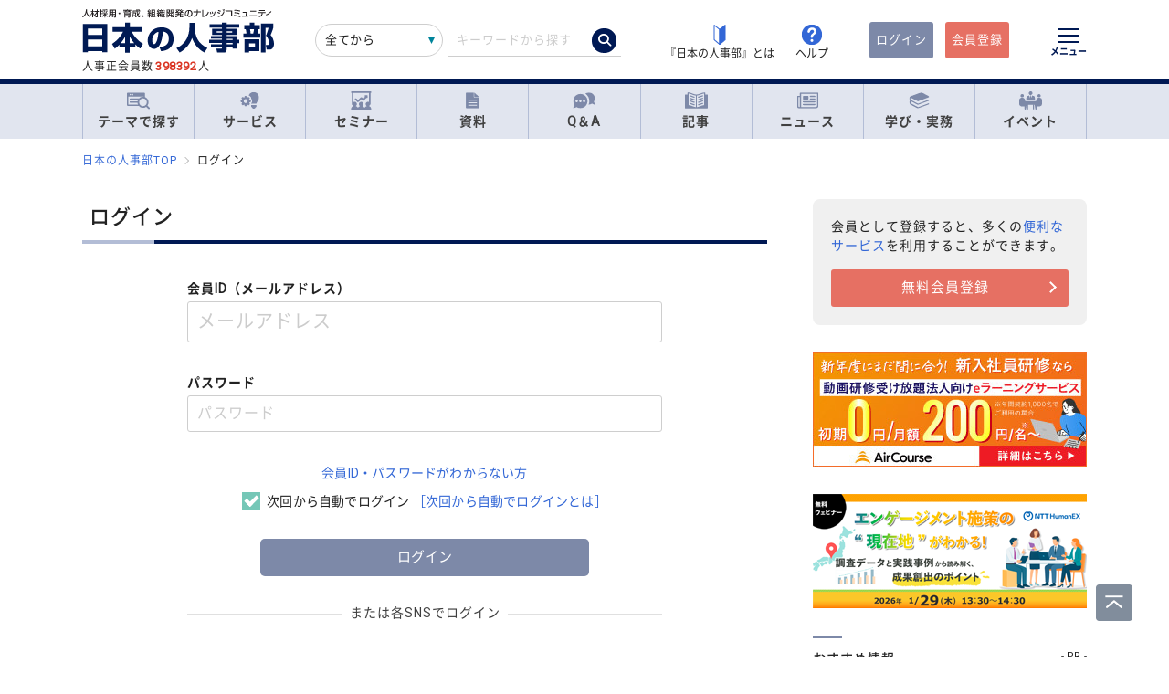

--- FILE ---
content_type: text/css
request_url: https://jinjibu.jp/css/rulevi/common.css?20251001
body_size: 30899
content:
html{line-height:1.15;-webkit-text-size-adjust:100%}body{margin:0}main{display:block}h1{font-size:2em;margin:.67em 0}hr{box-sizing:content-box;height:0;overflow:visible}pre{font-family:monospace,monospace;font-size:1em}a{background-color:rgba(0,0,0,0)}abbr[title]{border-bottom:none;text-decoration:underline;-webkit-text-decoration:underline dotted;text-decoration:underline dotted}b,strong{font-weight:bolder}code,kbd,samp{font-family:monospace,monospace;font-size:1em}small{font-size:80%}sub,sup{font-size:75%;line-height:0;position:relative;vertical-align:baseline}sub{bottom:-0.25em}sup{top:-0.5em}img{border-style:none}button,input,optgroup,select,textarea{font-family:inherit;font-size:100%;line-height:1.15;margin:0}button,input{overflow:visible}button,select{text-transform:none}button,[type=button],[type=reset],[type=submit]{-webkit-appearance:button}button::-moz-focus-inner,[type=button]::-moz-focus-inner,[type=reset]::-moz-focus-inner,[type=submit]::-moz-focus-inner{border-style:none;padding:0}button:-moz-focusring,[type=button]:-moz-focusring,[type=reset]:-moz-focusring,[type=submit]:-moz-focusring{outline:1px dotted ButtonText}fieldset{padding:.35em .75em .625em}legend{box-sizing:border-box;color:inherit;display:table;max-width:100%;padding:0;white-space:normal}progress{vertical-align:baseline}textarea{overflow:auto}[type=checkbox],[type=radio]{box-sizing:border-box;padding:0}[type=number]::-webkit-inner-spin-button,[type=number]::-webkit-outer-spin-button{height:auto}[type=search]{-webkit-appearance:textfield;outline-offset:-2px}[type=search]::-webkit-search-decoration{-webkit-appearance:none}::-webkit-file-upload-button{-webkit-appearance:button;font:inherit}details{display:block}summary{display:list-item}template{display:none}[hidden]{display:none}html{font-size:62.5%;scroll-behavior:smooth;overflow:auto}@media screen and (min-width: 1130px){html{overflow-x:hidden}}body{margin:auto;min-width:1130px;width:1130px;font-family:-apple-system,BlinkMacSystemFont,Helvetica Neue,Roboto,"Noto Sans","Noto Sans CJK JP","Noto Sans CJK JP Subset",メイリオ,Meiryo,sans-serif;letter-spacing:1px;color:#222;font-size:1.6rem;line-height:1.5;text-size-adjust:100%;-webkit-text-size-adjust:100%;-ms-text-size-adjust:100%;-moz-text-size-adjust:100%;word-wrap:break-word;word-break:break-word}@media screen and (min-width: 640px){body{padding-right:1.5rem;padding-left:1.5rem}}*{box-sizing:border-box;margin:0;padding:0}.l-wrapper{margin-bottom:4.5rem}@media screen and (min-width: 640px){.l-wrapper{display:flex;justify-content:space-between;margin-top:2.5rem}}@media screen and (max-width: 640px){.l-wrapper{padding-top:2rem}.c-smp-headerAd+.l-wrapper{margin-top:1rem}}.l-main{width:75rem;margin-bottom:4rem}.l-main__wrapper{display:flex;justify-content:space-between}.l-main--singleColumn{width:100%;margin-bottom:4rem}.l-side{width:30rem}@media screen and (max-width: 640px){body{min-width:auto;width:100%;font-size:1.5rem}.l-wrapper{display:block;overflow:hidden}.l-main,.l-side{width:100%}}::-moz-selection{background:#b3bdd6}::selection{background:#b3bdd6}::-moz-placeholder{color:#ccc}::placeholder{color:#ccc}::-ms-input-placeholder{color:#ccc}:-ms-input-placeholder{color:#ccc}img{border:none;vertical-align:middle;max-width:100%;max-height:100%;width:auto;height:auto}a{color:#222;text-decoration:none;transition:opacity .3s ease}a:hover{color:#00339d;opacity:.8}h1,h2,h3,h4,h5{font-size:1.7rem;font-weight:500}li{list-style:none}.c-adArea{margin:3.5rem 0;font-size:1.3rem;margin:3rem auto;clear:both}@media screen and (max-width: 640px){.c-adArea{margin:3rem 1.5rem}}.c-adArea li{list-style:none;margin:.3rem 0}.c-adArea li span{display:inline-block;margin-right:.5rem;font-size:1rem}.c-adArea li a{color:#3367d6}@media screen and (min-width: 640px){.c-adArea li a{font-size:1.3rem}}@media screen and (max-width: 640.9px){.c-adArea li a{display:block;padding:.5rem 0;font-size:1.5rem}}.c-adArea li a:hover{text-decoration:underline}.c-adArea__pr{display:inline-block;margin-right:.5rem;font-size:1rem}a .c-adArea__pr{color:#222}a:hover .c-adArea__pr{text-decoration:none}@media screen and (min-width: 640px){.c-snavi-ad{margin-bottom:2rem}}@media screen and (max-width: 640.9px){.c-snavi-ad{padding:1rem 1.5rem;position:relative;top:-1.5rem}.c-snavi-ad a{display:block}}@media screen and (min-width: 640px){.c-smp-headerAd{display:none}}@media screen and (max-width: 640.9px){.c-smp-headerAd{padding:.5rem 1rem 1rem}.c-smp-headerAd a{display:block}}@media screen and (max-width: 640.9px){.c-onlyPC{display:none}}@media screen and (min-width: 640px){.c-onlySMP{display:none}}.c-alink{color:#3367d6}.c-alink:hover{color:#09f}.c-add{font-size:1.4rem;letter-spacing:.02rem}.c-memo{font-size:1.3rem;letter-spacing:.02rem}.c-date,.c-notice,.c-notice--gray{font-size:1.2rem;letter-spacing:.02rem}.c-notice--gray{color:#666}.c-note{font-size:1.1rem;letter-spacing:.02rem}.c-bigger{font-size:large}.c-smaller{font-size:small}.c-red,.red{color:rgb(217.6243093923,53.0110497238,34.8756906077)}.c-green{color:rgb(69.1340206186,170.3659793814,150.6134020619)}.c-blue{color:rgb(46.584375,176.659375,226.915625)}.c-yellow{color:rgb(167.948,137.412,5.552)}.c-bold{font-weight:600}.c-normal{font-weight:400}.c-marker{background-image:linear-gradient(transparent 80%, #c1e0ff 0%);font-weight:700}.c-tcenter{text-align:center}.c-background--keylight{background:#f1f3f8}.c-background--accent{background:hsl(5.9541984733,72.3756906077%,86.5098039216%)}.c-outset{line-height:1.8;font-size:1.5rem}@media screen and (max-width: 640.9px){.c-outset{margin-left:1.5rem;margin-right:1.5rem}}.c-heading--pagetitle+.c-outset{position:relative}@media screen and (min-width: 640px){.c-heading--pagetitle+.c-outset{top:-1.5rem}}@media screen and (max-width: 640.9px){.c-heading--pagetitle+.c-outset{margin-bottom:1.5rem}}.c-linecenter{position:relative;text-align:center}.c-linecenter:after{content:"";width:100%;height:1px;border-top:1px solid rgba(0,0,0,.12);z-index:1;position:absolute;top:50%;transform:translateY(-50%);left:0}.c-linecenter span{font-size:1.1rem;color:rgba(33,33,33,.87);z-index:2;position:relative;padding:0 .8rem;background-color:#fff;top:-0.2rem}a.wordlink{text-decoration:none;border-bottom:dashed 1px #666;color:#3367d6}a.wordlink:hover{color:#09f}.c-no-search-results{margin-top:4rem;margin-bottom:4rem;background:#f1f3f8}@media screen and (min-width: 640px){.c-no-search-results{padding:2.5rem 6rem}}@media screen and (max-width: 640.9px){.c-no-search-results{padding:2rem 3rem;margin-left:1.5rem;margin-right:1.5rem}}.c-no-search-results .c-ul--liststyle{margin-top:0;margin-bottom:0;font-size:1.4rem}.c-no-search-results__title{font-weight:700}@media screen and (min-width: 640px){.c-no-search-results__title{font-size:2.2rem}}@media screen and (max-width: 640.9px){.c-no-search-results__title{font-size:1.7rem}}.c-no-search-results__title+p{margin-top:1rem}.c-no-search-results__subtitle{margin-top:2.5rem;font-size:1.4rem;font-weight:600}[src="/images/viimg/new-icon.svg"]{margin-left:.3rem}.c_supplier__filetype{height:2rem}.c-prbox{padding-left:1.5rem;padding-right:1.5rem;background:#f8f4eb;text-align:right;font-size:1rem;height:2rem;line-height:2rem}.l-registerarea+.c-prbox{margin-top:3rem}.c-light-yellow-txt-bdr-icon{display:inline-block;margin:.2rem .3rem .2rem 0;padding:.3rem .8rem;border-radius:.2rem;background:rgb(254.024,248.656,225.476);border:#cecece solid .1rem}@media screen and (min-width: 640px){.c-light-yellow-txt-bdr-icon{font-size:1.3rem}}@media screen and (max-width: 640px){.c-light-yellow-txt-bdr-icon{font-size:1.2rem}}.c-green-txt-icon,.s-navi__catebox__type{display:inline-block;margin:.2rem .3rem .2rem 0;padding:.3rem .8rem;border-radius:.2rem;background:rgb(69.1340206186,170.3659793814,150.6134020619);color:#fff}@media screen and (min-width: 640px){.c-green-txt-icon,.s-navi__catebox__type{font-size:1.3rem}}@media screen and (max-width: 640px){.c-green-txt-icon,.s-navi__catebox__type{font-size:1.2rem}}.c-green-txt-icon:hover,.s-navi__catebox__type:hover{color:#fff}.c-navy-txt-icon,.s-navi__catebox__cate{display:inline-block;margin:.2rem .3rem .2rem 0;padding:.3rem .8rem;border-radius:.2rem;background:rgb(0,40.1785714286,135);color:#fff}@media screen and (min-width: 640px){.c-navy-txt-icon,.s-navi__catebox__cate{font-size:1.3rem}}@media screen and (max-width: 640px){.c-navy-txt-icon,.s-navi__catebox__cate{font-size:1.2rem}}.c-navy-txt-icon:hover,.s-navi__catebox__cate:hover{color:#fff}.c-yellow-txt-icon{display:inline-block;margin:.2rem .3rem .2rem 0;padding:.3rem .8rem;border-radius:.2rem;background:rgb(232.1264,189.9216,7.6736);color:#fff}@media screen and (min-width: 640px){.c-yellow-txt-icon{font-size:1.3rem}}@media screen and (max-width: 640px){.c-yellow-txt-icon{font-size:1.2rem}}.c-yellow-txt-icon:hover{color:#fff}.c-blue-txt-icon{display:inline-block;margin:.2rem .3rem .2rem 0;padding:.3rem .8rem;border-radius:.2rem;background:rgb(46.584375,176.659375,226.915625);color:#fff}@media screen and (min-width: 640px){.c-blue-txt-icon{font-size:1.3rem}}@media screen and (max-width: 640px){.c-blue-txt-icon{font-size:1.2rem}}.c-blue-txt-icon:hover{color:#fff}.c-keycolor-txt-icon{display:inline-block;margin:.2rem .3rem .2rem 0;padding:.3rem .8rem;border-radius:.2rem;background:#7d89a8;color:#fff}@media screen and (min-width: 640px){.c-keycolor-txt-icon{font-size:1.3rem}}@media screen and (max-width: 640px){.c-keycolor-txt-icon{font-size:1.2rem}}.c-keycolor-txt-icon:hover{color:#fff}.c-tag-txt-bdr-icon{display:inline-block;margin:.2rem .3rem .2rem 0;padding:.3rem .8rem;border-radius:.2rem;border:#cecece solid .1rem;padding-left:2.5rem;background:#fff url(/images/viimg/tagicon.svg) no-repeat .7rem center;background-size:1.2rem 1.2rem}@media screen and (min-width: 640px){.c-tag-txt-bdr-icon{font-size:1.3rem}}@media screen and (max-width: 640px){.c-tag-txt-bdr-icon{font-size:1.2rem}}.c-txt-bdr-icon{display:inline-block;margin:.2rem .3rem .2rem 0;padding:.3rem .8rem;border-radius:.2rem;background:#fff;border:#cecece solid .1rem}@media screen and (min-width: 640px){.c-txt-bdr-icon{font-size:1.3rem}}@media screen and (max-width: 640px){.c-txt-bdr-icon{font-size:1.2rem}}.c-txt-kyec-bdr-icon,.s-navi__catebox__txtbdr{display:inline-block;margin:.2rem .3rem .2rem 0;padding:.3rem .8rem;border-radius:.2rem;background:#fff;border:.1rem solid #55617d;color:#55617d}@media screen and (min-width: 640px){.c-txt-kyec-bdr-icon,.s-navi__catebox__txtbdr{font-size:1.3rem}}@media screen and (max-width: 640px){.c-txt-kyec-bdr-icon,.s-navi__catebox__txtbdr{font-size:1.2rem}}.c-caption{display:block;margin-bottom:0;margin-top:1rem;color:#555;letter-spacing:0;font-size:1.3rem;line-height:1.5;text-align:left}.c-imgtitle{display:block;margin-bottom:1rem;font-size:1.5rem;line-height:1.5;font-weight:600}.c-headimg{margin-bottom:1rem}.c-imgMain,.c-imgC,.c-imgL,.c-imgR{text-align:center}.c-imgMain,.c-imgC{margin-bottom:2.5rem}.c-imgMain .c-caption,.c-imgC .c-caption{text-align:center;line-height:1.7}.c-imgC{margin-top:2.5rem}.c-imgL{float:left;width:auto;margin-right:2rem;margin-bottom:1rem;text-align:left}.c-imgR{float:right;width:auto;margin-left:2rem;margin-bottom:1rem;text-align:left}@media screen and (max-width: 640.9px){.c-imgMain,.c-imgC,.c-imgL,.c-imgR{float:none;clear:both;margin:1.5rem auto}.c-imgMain{margin-left:-2rem;margin-right:-2rem}.c-caption{text-align:center;margin-left:1.5rem;margin-right:1.5rem}}.c-dl{padding:1.5rem 0;border-bottom:#cecece dotted .1rem}.c-dt{font-weight:600}.c-dt .c-dd{margin-top:.5rem}.c-ol--liststyle{margin:2rem 0 2rem 2.5rem}.c-ol--liststyle>li{margin:.5rem 0;list-style:decimal}.c-ul--liststyle{margin:2rem 0 2rem 2.5rem}.c-ul--liststyle>li{margin:.5rem 0;list-style:disc}.c-ul--liststyle>li>li{list-style:circle}.c-socialicon--facebook{background-image:url(/images/viimg/facebook_logo.svg)}.c-socialicon--google{background-image:url(/images/viimg/Google_G_Logo.svg)}.c-socialicon--twitter{background-image:url(/images/viimg/x_logo.svg)}.c-socialicon--yahoo{background-image:url(/images/viimg/yahoo_logo.svg)}.c-ranking{width:5.5rem;margin-right:1.5rem}.c-ranking span{display:block;width:2.5rem;height:2.5rem;background:#55617d;border-radius:50%;color:#fff;text-align:center;line-height:2.5rem;font-weight:500;font-size:1.3rem}.p-catetop .c-ranking{min-width:3.5rem;width:4rem}.c-hissu,.c-ninni{position:relative;padding-left:3.5rem}.c-hissu:before,.c-ninni:before{position:absolute;display:block;left:0;padding:.2rem;border-radius:.2rem;font-size:1.1rem;font-weight:400;text-align:center;color:#fff}.c-hissu:before{content:"必須";background:#75c7b7}.c-ninni:before{content:"任意";background:#ccc}@media screen and (min-width: 640px){.grecaptcha-badge{bottom:85px !important}}@media screen and (max-width: 640.9px){.grecaptcha-badge{bottom:65px !important}}.c-closebtn{position:absolute;top:1.5rem;right:1.5rem;color:#222;background:none;padding:.3rem;line-height:.5}.c-closebtn span{font-size:3rem;font-weight:700;color:#222}button:disabled{cursor:auto}button:disabled:hover{opacity:1}.c-btn--round-border{position:relative;display:inline-block;padding:1.2rem 3rem 1.2rem 2rem;border:none;outline:none;background:none;border-radius:.3rem;font-size:1.5rem;text-align:center;text-decoration:none;line-height:1.15;cursor:pointer;background:#fff;border:#cecece solid .1rem;color:#222;cursor:pointer}.c-btn--round-border:after{content:"";position:absolute;right:1.5rem;top:calc(50% - .5rem);width:.7rem;height:.7rem;border-top:2px solid #fff;border-right:2px solid #fff;transform:rotate(45deg)}.c-btn--round-border:after{border-top:2px solid #ccc;border-right:2px solid #ccc}.c-btn--round-inquiry{position:relative;display:inline-block;padding:1.2rem 3rem 1.2rem 2rem;border:none;outline:none;background:none;border-radius:.3rem;font-size:1.5rem;text-align:center;text-decoration:none;line-height:1.15;cursor:pointer;background:#e67063;color:#fff}.c-btn--round-inquiry:after{content:"";position:absolute;right:1.5rem;top:calc(50% - .5rem);width:.7rem;height:.7rem;border-top:2px solid #fff;border-right:2px solid #fff;transform:rotate(45deg)}.c-btn--round-inquiry:hover{color:#fff}.c-btn--round-action{position:relative;display:inline-block;padding:1.2rem 3rem 1.2rem 2rem;border:none;outline:none;background:none;border-radius:.3rem;font-size:1.5rem;text-align:center;text-decoration:none;line-height:1.15;cursor:pointer;background:#e67063;color:#fff;background:#7d89a8}.c-btn--round-action:after{content:"";position:absolute;right:1.5rem;top:calc(50% - .5rem);width:.7rem;height:.7rem;border-top:2px solid #fff;border-right:2px solid #fff;transform:rotate(45deg)}.c-btn--round-action:hover{color:#fff}.c-btn--borrond-bsc-key{position:relative;display:inline-block;margin:3rem auto;padding:2rem 5rem 2rem 3rem;border-radius:.5rem;text-align:center;color:#fff;background:#7d89a8}.c-btn--borrond-bsc-key:after{content:"";position:absolute;right:1.5rem;top:calc(50% - .5rem);width:.7rem;height:.7rem;border-top:2px solid #fff;border-right:2px solid #fff;transform:rotate(45deg)}.c-btn--round-inquiry:disabled,.c-btn--round-action:disabled{background-color:rgb(214.5,214.5,214.5);color:#fff}.c-btn--round-action--back{position:relative;display:inline-block;padding:1.2rem 2rem 1.2rem 3rem;border:none;outline:none;background:none;border-radius:.3rem;font-size:1.5rem;text-align:center;text-decoration:none;line-height:1.15;cursor:pointer;border:#cecece solid .1rem;background:#fff;color:#222}.c-btn--round-action--back:after{content:"";position:absolute;left:1.5rem;top:calc(50% - .5rem);width:.7rem;height:.7rem;border-top:2px solid #fff;border-left:2px solid #fff;border-right:none;transform:rotate(-45deg)}.c-btn--round-action--back:after{border-color:#ccc}.c-btn--round-action--back:hover{color:#222}.kijiBody .c-btn--round-action--back{color:#222}.c-btn--border--s-navi-favorite{position:relative;display:inline-block;padding:1.2rem 3rem 1.2rem 2rem;border:none;outline:none;background:none;border-radius:.3rem;font-size:1.5rem;text-align:center;text-decoration:none;line-height:1.15;cursor:pointer;background:#fff;border:#cecece solid .1rem;color:#222;cursor:pointer;border-radius:.3rem;padding-left:4rem;padding-right:2rem;background:url(/images/viimg/bg-mark_star.png) 1rem 50% no-repeat #fff;background-size:2rem}.c-btn--border--s-navi-favorite:after{content:"";position:absolute;right:1.5rem;top:calc(50% - .5rem);width:.7rem;height:.7rem;border-top:2px solid #fff;border-right:2px solid #fff;transform:rotate(45deg)}.c-btn--border--s-navi-favorite:after{border-top:2px solid #ccc;border-right:2px solid #ccc}.c-btn--border--s-navi-favorite:after{display:none}.c-btn--border--s-navi-favorite.added{background:url(/images/viimg/bg-mark_star-added.svg) 1rem 50%/2rem no-repeat #75c7b7;color:#fff}@media screen and (max-width: 767px){.sp-side-help{width:30% !important;min-width:60% !important;margin-top:1em !important}}.c-btn--border--s-navi-calendar{position:relative;display:inline-block;padding:1.2rem 3rem 1.2rem 2rem;border:none;outline:none;background:none;border-radius:.3rem;font-size:1.5rem;text-align:center;text-decoration:none;line-height:1.15;cursor:pointer;background:#fff;border:#cecece solid .1rem;color:#222;cursor:pointer;border-radius:.3rem;margin-top:.5rem;padding:.8rem 2rem .8rem 4rem;background:url(/images/viimg/bg-mark_calender.png) 1.2rem 50% no-repeat #fff;background-size:1.5rem;width:auto;font-size:1.3rem}.c-btn--border--s-navi-calendar:after{content:"";position:absolute;right:1.5rem;top:calc(50% - .5rem);width:.7rem;height:.7rem;border-top:2px solid #fff;border-right:2px solid #fff;transform:rotate(45deg)}.c-btn--border--s-navi-calendar:after{border-top:2px solid #ccc;border-right:2px solid #ccc}.c-btn--border--s-navi-calendar:after{display:none}a.c-btn--round-inquiry,a.c-btn--round-action{color:#fff}.c-btn--large{padding:1.7rem 3rem 1.7rem 2rem;font-size:2rem}@media screen and (min-width: 640px){.c-btn--large{width:50rem;margin:4rem auto}}.c-btn--medium{width:35rem;padding:1.2rem 3rem 1.2rem 2rem;font-size:1.8rem}.c-btn--small{width:15rem;padding:1rem 3rem 1rem 2rem}.c-btn--inlineb{display:inline-block}.c-btn--roundcorner{border-radius:.5rem}.c-btn--gray{background:#ccc}.c-btn--block--basic{display:block;margin:3rem auto;min-width:25rem}@media screen and (max-width: 640px){.c-btn--block--basic{width:25rem}}input.c-btn--round-inquiry,input.c-btn--round-action,input.c-btn--round-border{padding:1.2rem 2rem}.c-btn--round-inquiry.c-btn--arrowless,.c-btn--round-action.c-btn--arrowless,.c-btn--round-border.c-btn--arrowless,.c-btn--large.c-btn--arrowless,.c-btn--medium.c-btn--arrowless,.c-btn--small.c-btn--arrowless,.c-btn--roundcorner.c-btn--arrowless{padding-right:2rem}.c-btn--round-inquiry.c-btn--arrowless:after,.c-btn--round-action.c-btn--arrowless:after,.c-btn--round-border.c-btn--arrowless:after,.c-btn--large.c-btn--arrowless:after,.c-btn--medium.c-btn--arrowless:after,.c-btn--small.c-btn--arrowless:after,.c-btn--roundcorner.c-btn--arrowless:after{display:none}.c-box--center .c-btn--round-border,.c-box--center .c-btn--round-inquiry,.c-box--center .c-btn--round-action,.c-box--center--mg-md .c-btn--round-border,.c-box--center--mg-md .c-btn--round-inquiry,.c-box--center--mg-md .c-btn--round-action{min-width:25rem}.c-btn__s-navi-btn-box,.c-btn__s-navi-btn-box--flex{padding:1.5rem;text-align:center}.c-btn__s-navi-btn-box .c-btn--round-inquiry,.c-btn__s-navi-btn-box .c-btn--round-action,.c-btn__s-navi-btn-box .c-btn--round-border,.c-btn__s-navi-btn-box--flex .c-btn--round-inquiry,.c-btn__s-navi-btn-box--flex .c-btn--round-action,.c-btn__s-navi-btn-box--flex .c-btn--round-border{border-radius:.3rem;width:auto;padding-right:3rem}@media screen and (min-width: 640px){.c-btn__s-navi-btn-box .c-btn--round-inquiry,.c-btn__s-navi-btn-box--flex .c-btn--round-inquiry{min-width:30rem}}@media screen and (max-width: 640px){.c-btn__s-navi-btn-box .c-btn--round-inquiry,.c-btn__s-navi-btn-box .c-btn--round-action,.c-btn__s-navi-btn-box .c-btn--round-border,.c-btn__s-navi-btn-box .c-btn--border--s-navi-favorite,.c-btn__s-navi-btn-box--flex .c-btn--round-inquiry,.c-btn__s-navi-btn-box--flex .c-btn--round-action,.c-btn__s-navi-btn-box--flex .c-btn--round-border,.c-btn__s-navi-btn-box--flex .c-btn--border--s-navi-favorite{width:80%;min-width:28rem;margin-top:.3rem;margin-bottom:.3rem}}@media screen and (min-width: 640px){.c-btn__s-navi-btn-box--flex{display:flex;justify-content:space-between}.c-btn__s-navi-btn-box--flex .c-btn--round-inquiry{min-width:24rem}}.btn-borrond-bsc-accentmain,.btn_red,.btn_red_shadow,.btn_red_btmbdr,.btn_red_frontarw,.btn_red_frontarw_shadow,.btn_red_frontarw_shadow_bdr,.btn_red_grad_arrow{position:relative;display:inline-block;margin:3rem auto;padding:2rem 5rem 2rem 3rem;border-radius:.5rem;text-align:center;color:#fff;background:#e67063}.btn-borrond-bsc-accentmain:after,.btn_red:after,.btn_red_shadow:after,.btn_red_btmbdr:after,.btn_red_frontarw:after,.btn_red_frontarw_shadow:after,.btn_red_frontarw_shadow_bdr:after,.btn_red_grad_arrow:after{content:"";position:absolute;right:1.5rem;top:calc(50% - .5rem);width:.7rem;height:.7rem;border-top:2px solid #fff;border-right:2px solid #fff;transform:rotate(45deg)}.btn-borrond-bsc-accentgreen,.btn_green,.btn_green_shadow,.btn_green_btmbdr,.btn_green_frontarw,.btn_green_frontarw_shadow,.btn_green_frontarw_shadow_bdr,.btn_green_grad_arrow{position:relative;display:inline-block;margin:3rem auto;padding:2rem 5rem 2rem 3rem;border-radius:.5rem;text-align:center;color:#fff;background:#75c7b7}.btn-borrond-bsc-accentgreen:after,.btn_green:after,.btn_green_shadow:after,.btn_green_btmbdr:after,.btn_green_frontarw:after,.btn_green_frontarw_shadow:after,.btn_green_frontarw_shadow_bdr:after,.btn_green_grad_arrow:after{content:"";position:absolute;right:1.5rem;top:calc(50% - .5rem);width:.7rem;height:.7rem;border-top:2px solid #fff;border-right:2px solid #fff;transform:rotate(45deg)}.btn-borrond-bsc-accentyellow,.btn_orange,.btn_orange_shadow,.btn_orange_btmbdr,.btn_orange_frontarw,.btn_orange_frontarw_shadow,.btn_orange_frontarw_shadow_bdr,.btn_orange_grad_arrow{position:relative;display:inline-block;margin:3rem auto;padding:2rem 5rem 2rem 3rem;border-radius:.5rem;text-align:center;color:#fff;background:#f2c608}.btn-borrond-bsc-accentyellow:after,.btn_orange:after,.btn_orange_shadow:after,.btn_orange_btmbdr:after,.btn_orange_frontarw:after,.btn_orange_frontarw_shadow:after,.btn_orange_frontarw_shadow_bdr:after,.btn_orange_grad_arrow:after{content:"";position:absolute;right:1.5rem;top:calc(50% - .5rem);width:.7rem;height:.7rem;border-top:2px solid #fff;border-right:2px solid #fff;transform:rotate(45deg)}.btn-borrond-bsc-accentblue,.btn_blue,.btn_blue_shadow,.btn_blue_btmbdr,.btn_blue_frontarw,.btn_blue_frontarw_shadow,.btn_blue_frontarw_shadow_bdr,.btn_blue_grad_arrow{position:relative;display:inline-block;margin:3rem auto;padding:2rem 5rem 2rem 3rem;border-radius:.5rem;text-align:center;color:#fff;background:#72caec}.btn-borrond-bsc-accentblue:after,.btn_blue:after,.btn_blue_shadow:after,.btn_blue_btmbdr:after,.btn_blue_frontarw:after,.btn_blue_frontarw_shadow:after,.btn_blue_frontarw_shadow_bdr:after,.btn_blue_grad_arrow:after{content:"";position:absolute;right:1.5rem;top:calc(50% - .5rem);width:.7rem;height:.7rem;border-top:2px solid #fff;border-right:2px solid #fff;transform:rotate(45deg)}.btn-width70{display:block;margin-left:auto;margin-right:auto}@media screen and (min-width: 640px){.btn-width70{width:70%}}@media screen and (max-width: 640px){.btn-width70{width:90%}}.c-btn__genrefollow{display:inline-block;background:#fff;border:#b3bdd6 .1rem solid;border-radius:.3rem;line-height:1;color:#55617d;text-align:center;transition:.5s}@media screen and (min-width: 640px){.c-btn__genrefollow{padding:.8rem 1rem;font-size:1.2rem;min-width:8.3rem}}@media screen and (max-width: 640px){.c-btn__genrefollow{padding:.8rem .5rem;font-size:1.4rem;min-width:8rem}}.c-btn__genrefollow:hover{border:#7d89a8 .1rem solid;background-color:#7d89a8;color:#fff}.c-btn__genrefollow.is-following{border:#7d89a8 .1rem solid;background-color:#7d89a8;color:#fff}.c-box{margin:auto;clear:both}@media screen and (max-width: 640px){.c-box{margin:auto 1.5rem}}.c-box--center{margin:auto;clear:both;text-align:center}@media screen and (max-width: 640px){.c-box--center{margin:auto 1.5rem}}.c-box--center--mg-md{margin:3rem auto;clear:both;text-align:center}@media screen and (max-width: 640px){.c-box--center--mg-md{margin:3rem 1.5rem}}.c-box--mgbt{margin-bottom:1rem}.c-box--mg-tpbt{margin-top:2rem;margin-bottom:2rem}.c-box--border{border:#cecece solid .1rem}@media screen and (max-width: 640px){.c-box--smp-mglr{margin-left:1.5rem;margin-right:1.5rem}}@media screen and (max-width: 640px){.c-box--smp-pdlr{padding-left:1.5rem;padding-right:1.5rem}}.c-box--dotborder-top{border-top:#cecece dotted .1rem;padding-top:.5rem;margin-top:.5rem}.c-box--pdThin{padding:1.2rem 0}@media screen and (max-width: 640px){.c-box--pdThin{padding:1.2rem 1.5rem;border-bottom:#cecece solid .1rem}}.c-box--pdNormal{padding:1.5rem 0}@media screen and (max-width: 640px){.c-box--pdNormal{padding:1.5rem}}.c-box--pdWide{padding:2rem 0}@media screen and (max-width: 640px){.c-box--pdWide{padding:2rem 1.5rem}}.c-box--pdWidest{padding:1rem 0 3rem}@media screen and (max-width: 640px){.c-box--pdWidest{padding:3rem 1.5rem}}.c-box__segmentL{margin:5rem auto}.c-box__segmentL:first-of-type{margin-top:1rem}.c-box--pdThin--btm-dottedline{padding:1.2rem 0;border-bottom:#cecece dotted .1rem}@media screen and (max-width: 640px){.c-box--pdThin--btm-dottedline{padding:1.2rem 1.5rem}}.c-box--pdNormal--btm-dottedline{padding:1.5rem 0;border-bottom:#cecece dotted .1rem}@media screen and (max-width: 640px){.c-box--pdNormal--btm-dottedline{padding:1.5rem}}.c-box--pdWide--btm-dottedline,.c-box--kijirecomme{padding:2rem 0;border-bottom:#cecece dotted .1rem}@media screen and (max-width: 640px){.c-box--pdWide--btm-dottedline,.c-box--kijirecomme{padding:2rem 1.5rem}}.p-pagenation+.c-box--kijirecomme{border-top:#cecece dotted .1rem}.c-heading--pagetitle+.c-box--kijirecomme{padding-top:0}.c-box--quad-double{margin-bottom:2.5rem}@media screen and (min-width: 640px){.c-box--quad-double{width:32.6%}}@media screen and (max-width: 640px){.c-box--quad-double{width:48.6%}}.c-box--sticky-top{position:sticky;top:0;transition:.3s}@media screen and (max-width: 640px){.c-box--sticky-top{position:static}}@media screen and (min-width: 640px){body.is--sticky:not(.is--down) .c-box--sticky-top{top:9.2rem}}@media screen and (min-width: 640px){body.is--sticky.is--down .c-box--sticky-top{top:4rem}}@media screen and (max-width: 640px){.c-box--xscroll{display:flex;flex-wrap:nowrap;-webkit-overflow-scrolling:touch;overflow-x:auto}}.c-box--attntion{margin:3rem 0;padding:2rem 3rem;line-height:1.7;background:rgb(225.8350515464,243.1649484536,239.7835051546)}@media screen and (max-width: 640px){.c-box--attntion{margin-left:1.5rem;margin-right:1.5rem}}.c-box--attntion.c-bg-gray{background:#f0f0f0}.c-box--attntion.c-bg-pink{background:hsl(5.9541984733,72.3756906077%,86.5098039216%)}.c-box--attntion a{color:#3367d6}.c-box--attntion a:hover{color:#09f}.c-box--attntion .c-box--attntion__title{font-size:1.6rem;font-weight:600}.c-box--attntion .c-box--attntion__title+p{margin-top:.8rem}.c-box--attntion p,.c-box--attntion ul{font-size:1.4rem}.c-box--modal{text-align:left}.c-box--modal ul{margin:2rem 0 2rem 2rem}.c-box--modal li{list-style:disc}.c-box--modal .p-card__headp__headline{font-size:1.4rem}.c-box--riyoukiyakubox{height:15rem;padding:.5rem;overflow-y:auto;border:#cecece solid .1rem;font-size:1.4rem}.c-box--riyoukiyakubox pre{font-family:inherit;white-space:pre-wrap}.c-box__formcomp{margin-bottom:3rem;padding:3rem 1.5rem;background:#f1f3f8;text-align:center}.c-box__formcomp a{color:#3367d6}.c-box__formcomp__title{font-weight:600}@media screen and (min-width: 640px){.c-box__formcomp__title{font-size:2.2rem}}@media screen and (max-width: 640px){.c-box__formcomp__title{font-size:2rem}}.c-box__formcomp__detail{margin-top:2rem;line-height:1.8;font-size:1.5rem}.c-box__formcomp__outp{margin-bottom:3rem;line-height:1.8;font-size:1.5rem}@media screen and (max-width: 640px){.c-box__formcomp__outp{font-size:1.3rem}}@media screen and (max-width: 640px){.c-box__formcomp-footer{text-align:left}}.c-box__formcomp-footer a{color:#3367d6;position:relative;margin:1.5rem 0;padding-left:2rem;list-style:none;margin:.5rem 1rem;padding:.3rem 1.5rem;display:inline-block}.c-box__formcomp-footer a::before{content:"";display:block;position:absolute}.c-box__formcomp-footer a:before{top:.7rem;left:0;width:0;height:0;border-width:.5rem 1rem;border-style:solid;border-color:rgba(0,0,0,0) rgba(0,0,0,0) rgba(0,0,0,0) #7d89a8}@media screen and (min-width: 640px){.c-box__applyarea{width:80%;margin-left:auto;margin-right:auto}}@media screen and (max-width: 640px){.c-box__applyarea{margin-top:1rem}}@media screen and (max-width: 640px){.c-box__applyarea .c-box--attntion{margin:2rem 1.5rem;padding:2rem}}.c-box__applyarea .c-box--attntion label{display:block;margin:1rem 0}@media screen and (min-width: 640px){.c-box__applyarea .p-condchange th{width:18rem}}@media screen and (max-width: 640px){.c-box__applyarea .c-heading__undertriangle__title{margin-left:1.5rem;margin-right:1.5rem}}@media screen and (min-width: 640px){.c-box--login-reg{display:flex;justify-content:space-between}.c-box--login-reg>div{width:49.5%}}.c-box--login-reg .c-box--attntion__title{text-align:center}.c-box--login-reg .p-form__wrap{width:auto}@media screen and (max-width: 640px){.c-box--login-reg .p-form__wrap{margin:1rem 0}}.c-box--login-reg label.check-label{display:inline-block}.c-box--login-reg .p-form__item .rich-button-label{margin:0}.c-box--attntion__linktriangle{position:relative;margin:1.5rem 0;padding-left:2rem;list-style:none;padding-top:.4rem}.c-box--attntion__linktriangle::before{content:"";display:block;position:absolute}.c-box--attntion__linktriangle:before{top:.7rem;left:0;width:0;height:0;border-width:.5rem 1rem;border-style:solid;border-color:rgba(0,0,0,0) rgba(0,0,0,0) rgba(0,0,0,0) #7d89a8}.c-box--attntion .c-linecenter span{background:rgb(225.8350515464,243.1649484536,239.7835051546)}.c-box--attntion.c-bg-gray .c-linecenter span{background:#f0f0f0}@media screen and (max-width: 640px){.c-box--xscroll.c-flex--spacebetween--flexwrap,.c-box--xscroll.c-taglist__smptag{display:flex;flex-wrap:nowrap;overflow-x:auto;margin-left:-1.5rem;margin-right:-1.5rem}.c-box--xscroll.c-flex--spacebetween--flexwrap .c-box--quad-double,.c-box--xscroll.c-taglist__smptag .c-box--quad-double{width:calc(33.3333333333% + 5px);min-width:15rem;margin:0 .5rem}.c-box--xscroll.c-flex--spacebetween--flexwrap .c-box--quad-double:first-of-type,.c-box--xscroll.c-taglist__smptag .c-box--quad-double:first-of-type{margin-left:1.5rem}.c-box--xscroll.c-flex--spacebetween--flexwrap .c-box--quad-double:last-of-type,.c-box--xscroll.c-taglist__smptag .c-box--quad-double:last-of-type{margin-right:1.5rem}.c-box--xscroll.c-flex--spacebetween--flexwrap li:first-of-type,.c-box--xscroll.c-taglist__smptag li:first-of-type{margin-left:1.5rem}.c-box--xscroll.c-flex--spacebetween--flexwrap li:last-of-type,.c-box--xscroll.c-taglist__smptag li:last-of-type{margin-right:1.5rem}.c-box--xscroll.c-flex--spacebetween--flexwrap li a,.c-box--xscroll.c-taglist__smptag li a{white-space:nowrap}}.c-flex{display:flex}.c-flex--flexwrap{display:flex;flex-wrap:wrap}.c-flex--spacebetween{display:flex;justify-content:space-between}.c-flex--spacearound{display:flex;justify-content:space-around}.c-flex--spacebetween--flexwrap{display:flex;justify-content:space-between;flex-wrap:wrap}@media screen and (min-width: 640px){.c-flex__item--half{width:48.5%}}@media screen and (max-width: 640px){.c-flex__item--half{display:block;width:100%}}.c-flex__item--intothree{width:32%;margin-bottom:2rem}@media screen and (min-width: 640px){.c-flex__item--intothree:not(:nth-child(3n)){margin-right:2%}}@media screen and (max-width: 640px){.c-flex__item--intothree{width:100%;padding-left:1.5rem;padding-right:1.5rem}}.c-flex__item--quarter{width:24%;margin-bottom:2rem}@media screen and (min-width: 640px){.c-flex__item--quarter{display:block;width:24%;margin-right:1.3%}.c-flex__item--quarter:nth-of-type(4){margin-right:0}}@media screen and (max-width: 640px){.c-flex__item--quarter{display:block;width:100%}}.c-flex__item--quarter{width:24%;margin-bottom:2rem}@media screen and (min-width: 640px){.c-flex__item--quarter{display:block;width:24%;margin-right:1.3%}.c-flex__item--quarter:nth-of-type(4){margin-right:0}.c-flex__item--quarter .p-card__headp__headline{font-size:1.4rem !important}}@media screen and (max-width: 640px){.c-flex__item--quarter{display:block;width:48.5%;margin-left:.75%;margin-right:.75%}}.c-heading--main{border-bottom:#cecece solid .1rem;margin-bottom:1rem;position:relative;font-weight:600}@media screen and (min-width: 640px){.c-heading--main{padding:1.5rem 0 1.3rem}}@media screen and (max-width: 640px){.c-heading--main{padding:1.5rem 1rem 1.3rem}}.c-heading--main:before{content:"";position:absolute;display:block;width:3.2rem;height:.3rem;top:0;left:0;background:#7d89a8}@media screen and (max-width: 640px){.c-heading--main:before{width:4rem}}.c-heading--main__sub{display:inline-block;margin-left:2rem;font-size:1.4rem;font-weight:400}.c-heading--contentstitle{font-size:2.6rem;margin-bottom:3rem}.c-heading--contentstitle span{display:block;font-size:1.8rem;margin:.5rem 0}.c-heading--contentstitle span+br{display:none}.c-heading--contentstitle a{font-size:1.5rem;font-weight:400;display:inline-block}@media screen and (max-width: 640px){.c-heading--contentstitle{font-size:2rem;margin-bottom:2rem}.c-heading--contentstitle span{display:block;font-size:1.5rem;margin:.5rem 0}}.c-heading--simple{min-width:12.5rem;margin-bottom:3rem;font-weight:600}@media screen and (min-width: 640px){.c-heading--simple{font-size:1.6rem}}@media screen and (max-width: 640px){.c-heading--simple{font-size:1.7rem}}@media screen and (max-width: 640px){.c-heading--simple{margin-left:1.5rem;margin-right:1.5rem}}.c-heading--simple--type02{position:relative;margin-bottom:2rem;font-size:1.7rem}.c-heading--simpleS{font-size:1.4rem;font-weight:600}.c-heading--simpleL{font-size:2rem;font-weight:600;margin-bottom:2rem}.c-heading--simple--triangle{position:relative;margin-bottom:1.5rem;padding-left:2rem}@media screen and (min-width: 640px){.c-heading--simple--triangle{font-size:1.5rem}}@media screen and (max-width: 640px){.c-heading--simple--triangle{font-size:1.7rem}}.c-heading--simple--triangle:before{content:"";position:absolute;left:.3rem;top:calc(50% - .7rem);width:0;height:0;border-style:solid;border-color:rgba(0,0,0,0) rgba(0,0,0,0) rgba(0,0,0,0) #7d89a8;border-width:.7rem}.c-heading--graybg{background:#f0f0f0;margin:4rem 0;padding:3rem;border-radius:.5rem;font-size:2.4rem}.c-heading--graybg span{font-size:1.8rem}@media screen and (max-width: 640px){.c-heading--graybg{margin-bottom:2rem;padding:2rem;font-size:2rem}.c-heading--graybg span{font-size:1.6rem}}.c-heading--graybg--narrow{background:#f0f0f0;margin:3rem 0;padding:2rem 3rem;border-radius:.5rem;font-size:2rem}@media screen and (max-width: 640px){.c-heading--graybg--narrow{margin-bottom:2rem;padding:1.5rem 2rem;font-size:1.8rem}}.c-heading--twotoneborder{-o-border-image:linear-gradient(to right, #B3BDD6 80px, #001954 40px) 1/0 0 4px 0;border-image:linear-gradient(to right, #B3BDD6 80px, #001954 40px) 1/0 0 4px 0;border-style:solid;margin:5rem 0 4rem;padding:1rem .5rem;font-size:2.4rem}.c-heading--twotoneborder span{font-size:1.8rem}@media screen and (max-width: 640px){.c-heading--twotoneborder{margin:3rem 0 2rem;padding:0 .5rem 1rem;font-size:1.7rem}.c-heading--twotoneborder span{font-size:1.5rem}}.c-heading--pagetitle{-o-border-image:linear-gradient(to right, #B3BDD6 80px, #001954 40px) 1/0 0 4px 0;border-image:linear-gradient(to right, #B3BDD6 80px, #001954 40px) 1/0 0 4px 0;border-style:solid;padding:0rem .5rem 1rem}@media screen and (min-width: 640px){.c-heading--pagetitle{margin:0 0 4rem;font-size:2.2rem}}@media screen and (max-width: 640px){.c-heading--pagetitle{font-size:1.7rem;margin:0 0 2rem}}.c-heading--darkgraybg{position:relative;margin:4rem 0 2rem;padding:.8rem 1.5rem;background-color:#55617d;border-radius:.3rem;color:#fff;font-size:1.7rem}.c-heading--leftbrdnml{margin:5.5rem 0 2.5rem;padding:2rem;border-left:6px solid #b3bdd6;font-size:2.2rem}.c-heading--leftbrdnml span{font-size:1.7rem}@media screen and (max-width: 640px){.c-heading--leftbrdnml{margin:3rem 0 2rem;padding:1rem 0 1rem 1.5rem;font-size:1.8rem}.c-heading--leftbrdnml span{font-size:1.5rem}}.c-heading--leftbrd{margin:2.5rem 0;padding:1rem 0 1rem 1.5rem;border-left:6px solid #b3bdd6;font-size:2rem}.c-heading--leftbrd--green{padding:1rem 0 1rem 1.5rem;border-left:6px solid #75c7b7}@media screen and (min-width: 640px){.c-heading--leftbrd--green{margin:2.5rem 0}}@media screen and (max-width: 640px){.c-heading--leftbrd--green{margin:2rem 1rem}}@media screen and (min-width: 640px){.c-heading--leftbrd--green{font-size:2.2rem}}.c-heading--lightbg{background:rgb(224,228.4285714286,239.5);padding:1.2rem 2rem;margin-bottom:2rem}.c-heading__undertriangle__title{position:relative;padding-bottom:5rem;text-align:center}@media screen and (min-width: 640px){.c-heading__undertriangle__title{font-size:2.5rem}}.c-heading__undertriangle__title:after{content:"";position:absolute;bottom:1.5rem;left:calc(50% - 5rem);width:0;height:0;border-style:solid;border-width:20px 50px 0 50px;border-color:#7d89a8 rgba(0,0,0,0) rgba(0,0,0,0) rgba(0,0,0,0)}.c-heading__precircle{margin:4rem 0 2rem;padding-left:2.2rem;padding-bottom:.5rem;font-size:1.8rem;position:relative}.c-heading__precircle:before{content:"● ";position:absolute;left:0;color:#b3bdd6}.c-heading__enquete{background-color:#f1f3f8;border-top:.3rem #001954 solid;border-bottom:#cecece solid .1rem;padding:1.8rem 1rem 1.6rem 1rem;line-height:1.7;font-weight:600;margin-bottom:2rem}.c-heading__enquete.c-table__hissu div,.c-heading__enquete .c-table__hissu div,.c-heading__enquete.c-table__ninni div,.c-heading__enquete .c-table__ninni div{padding-left:5rem}.c-heading__enquete.c-table__hissu div:before,.c-heading__enquete .c-table__hissu div:before,.c-heading__enquete.c-table__ninni div:before,.c-heading__enquete .c-table__ninni div:before{font-size:1.2rem;padding:.2rem .5rem;top:.2rem}@media screen and (max-width: 640px){.c-heading__enquete{font-size:1.5rem}}.c-heading--books{padding-left:5rem;background:url("/images/viimg/headline-books.svg") left center no-repeat}.c-heading--search{padding-left:5rem;background:url("/images/viimg/headline-search.svg") left center no-repeat}.c-heading--folder{padding-left:3rem;background:url("/images/viimg/folder.svg") left center no-repeat;background-size:2.1rem}.c-heading--pencil{padding-left:3rem;background:url("/images/viimg/pencil.svg") left center no-repeat}.c-heading--kana{padding-left:3rem;background:url("/images/viimg/kana.svg") left center no-repeat}.c-heading__pedia{margin:3rem 0 2rem;padding-top:1rem;padding-bottom:1rem;color:#7d89a8;font-size:2rem;font-weight:600}@media screen and (max-width: 640px){.c-heading__pedia{padding-left:1.3rem;padding-right:1.3rem}}.c-heading__pedia.c-heading__underline{border-bottom:.5rem #e4e4e4 solid}@media screen and (max-width: 640px){.hrpedia__wrap .c-heading__pedia.c-heading__underline{margin-left:-1.5rem;margin-right:-1.5rem}.hrpedia__wrap:has(.hrpedia__open-close__wrap) .c-heading__pedia.c-heading__underline{margin-bottom:0}}.c-heading__pedia.c-heading--search{padding-left:5rem}.c-heading__pedia-second{font-size:1.6rem;font-weight:600;margin-top:2rem;padding-top:1.5rem;padding-bottom:1.5rem}.c-heading__pedia-third{margin:1rem 0;color:#7d89a8;font-size:1.6rem;font-weight:600}@media screen and (max-width: 640px){.c-heading__pedia-third{font-size:2rem}.hrpedia__wrap:has(.hrpedia__open-close__wrap) .c-heading__pedia-third{margin:0;padding:2rem 0}}.c-pos--absR{position:absolute;right:0}.c-taglist{display:flex;flex-wrap:wrap}@media screen and (min-width: 640px){.c-taglist li{margin:.3rem}}@media screen and (max-width: 640px){.c-taglist li{margin:.5rem}}.c-taglist a,.c-taglist span{display:block;border-radius:.3rem;text-decoration:none;vertical-align:middle}@media screen and (min-width: 640px){.c-taglist a,.c-taglist span{padding:.5rem .7rem;font-size:1.3rem;line-height:1;white-space:nowrap}}@media screen and (max-width: 640px){.c-taglist a,.c-taglist span{padding:.7rem 1rem;font-size:1.4rem}}.c-taglist a,.c-taglist span{border:#cecece solid .1rem;color:#222}.c-taglist a:hover,.c-taglist span:hover{color:#3367d6}@media screen and (min-width: 640px){.c-taglist--rowwrap{display:flex}}.c-taglist--L{display:flex;flex-wrap:wrap}@media screen and (min-width: 640px){.c-taglist--L li{margin:.3rem}}@media screen and (max-width: 640px){.c-taglist--L li{margin:.5rem}}.c-taglist--L a,.c-taglist--L span{display:block;border-radius:.3rem;text-decoration:none;vertical-align:middle}@media screen and (min-width: 640px){.c-taglist--L a,.c-taglist--L span{padding:.5rem .7rem;font-size:1.3rem;line-height:1;white-space:nowrap}}@media screen and (max-width: 640px){.c-taglist--L a,.c-taglist--L span{padding:.7rem 1rem;font-size:1.4rem}}.c-taglist--L a,.c-taglist--L span{border:#cecece solid .1rem;color:#222}.c-taglist--L a:hover,.c-taglist--L span:hover{color:#3367d6}.c-taglist--L a,.c-taglist--L span{padding:.8rem 1rem}@media screen and (min-width: 640px){.c-taglist--L{margin-left:-0.3rem}}@media screen and (max-width: 640px){.c-taglist--L{margin-left:-0.5rem}}.c-taglist__caption{margin-top:1.5rem;padding-right:1rem;font-size:1.2rem;font-weight:700;white-space:nowrap}.c-taglist--graybg{display:flex;flex-wrap:wrap}@media screen and (min-width: 640px){.c-taglist--graybg li{margin:.3rem}}@media screen and (max-width: 640px){.c-taglist--graybg li{margin:.5rem}}.c-taglist--graybg a,.c-taglist--graybg span{display:block;border-radius:.3rem;text-decoration:none;vertical-align:middle}@media screen and (min-width: 640px){.c-taglist--graybg a,.c-taglist--graybg span{padding:.5rem .7rem;font-size:1.3rem;line-height:1;white-space:nowrap}}@media screen and (max-width: 640px){.c-taglist--graybg a,.c-taglist--graybg span{padding:.7rem 1rem;font-size:1.4rem}}.c-taglist--graybg a{background:#8a8a8a;color:#fff}.c-taglist--lgraybg{display:flex;flex-wrap:wrap}@media screen and (min-width: 640px){.c-taglist--lgraybg li{margin:.3rem}}@media screen and (max-width: 640px){.c-taglist--lgraybg li{margin:.5rem}}.c-taglist--lgraybg a,.c-taglist--lgraybg span{display:block;border-radius:.3rem;text-decoration:none;vertical-align:middle}@media screen and (min-width: 640px){.c-taglist--lgraybg a,.c-taglist--lgraybg span{padding:.5rem .7rem;font-size:1.3rem;line-height:1;white-space:nowrap}}@media screen and (max-width: 640px){.c-taglist--lgraybg a,.c-taglist--lgraybg span{padding:.7rem 1rem;font-size:1.4rem}}.c-taglist--lgraybg a{background:hsl(0,0%,89.1176470588%)}.c-taglist--keycolorbg{display:flex;flex-wrap:wrap}@media screen and (min-width: 640px){.c-taglist--keycolorbg li{margin:.3rem}}@media screen and (max-width: 640px){.c-taglist--keycolorbg li{margin:.5rem}}.c-taglist--keycolorbg a,.c-taglist--keycolorbg span{display:block;border-radius:.3rem;text-decoration:none;vertical-align:middle}@media screen and (min-width: 640px){.c-taglist--keycolorbg a,.c-taglist--keycolorbg span{padding:.5rem .7rem;font-size:1.3rem;line-height:1;white-space:nowrap}}@media screen and (max-width: 640px){.c-taglist--keycolorbg a,.c-taglist--keycolorbg span{padding:.7rem 1rem;font-size:1.4rem}}@media screen and (min-width: 640px){.c-taglist--keycolorbg li{margin:.3rem}}@media screen and (max-width: 640px){.c-taglist--keycolorbg li{width:100%;margin:.1rem 0}}.c-taglist--keycolorbg a{background:rgb(207.6958762887,235.8041237113,230.3195876289);border-radius:.2rem}@media screen and (min-width: 640px){.c-taglist--keycolorbg a{padding:1rem;font-size:1.3rem}.kijiBody .c-taglist--keycolorbg a{color:#222}}@media screen and (max-width: 640px){.c-taglist--keycolorbg a{padding:1.6rem 2rem;font-size:1.4rem}.kijiBody .c-taglist--keycolorbg a{color:#222}}.c-taglist--keycolorbg span{background:hsl(0,0%,89.1176470588%);border-radius:.2rem;color:#8a8a8a}@media screen and (min-width: 640px){.c-taglist--keycolorbg span{padding:1rem;font-size:1.3rem}}@media screen and (max-width: 640px){.c-taglist--keycolorbg span{padding:1.6rem 2rem;font-size:1.4rem}}@media screen and (max-width: 640px){.c-taglist--keycolorbg.c-taglist__smptag li{width:auto;margin:.3rem}.c-taglist--keycolorbg.c-taglist__smptag li a,.c-taglist--keycolorbg.c-taglist__smptag li span{padding:1rem;font-size:1.4rem}}.c-taglist--roundLarge{display:flex;flex-wrap:wrap}@media screen and (min-width: 640px){.c-taglist--roundLarge li{margin:.3rem}}@media screen and (max-width: 640px){.c-taglist--roundLarge li{margin:.5rem}}.c-taglist--roundLarge a,.c-taglist--roundLarge span{display:block;border-radius:.3rem;text-decoration:none;vertical-align:middle}@media screen and (min-width: 640px){.c-taglist--roundLarge a,.c-taglist--roundLarge span{padding:.5rem .7rem;font-size:1.3rem;line-height:1;white-space:nowrap}}@media screen and (max-width: 640px){.c-taglist--roundLarge a,.c-taglist--roundLarge span{padding:.7rem 1rem;font-size:1.4rem}}.c-taglist--roundLarge a,.c-taglist--roundLarge span{border:#cecece solid .1rem;color:#222}.c-taglist--roundLarge a:hover,.c-taglist--roundLarge span:hover{color:#3367d6}@media screen and (min-width: 640px){.c-taglist--roundLarge a{padding:.9rem 1rem;border-radius:1.6rem}}@media screen and (max-width: 640px){.c-taglist--roundLarge a{padding:1.1rem 1rem;border-radius:1.8rem}}.c-taglist--tagmark{margin:.7rem 0 0;padding-left:1.5rem;background:url(/images/viimg/tagicon.svg) no-repeat left center;background-size:1.2rem 1.2rem;font-size:1.2rem}.c-taglist--tagmark a{display:inline-block;color:#55617d}.c-taglist--tagmark a:after{content:"、"}.c-taglist--tagmark a:last-of-type:after{content:""}@media screen and (min-width: 640px){.c-taglist--tagmark{line-height:1.4}}@media screen and (max-width: 640px){.c-taglist--tagmark{line-height:2}}.c-taglist__fontb{font-weight:600}.c-taglist--pc-lestgray,.c-taglist--pc-lestgray--onethird{display:flex;flex-wrap:wrap}@media screen and (min-width: 640px){.c-taglist--pc-lestgray li,.c-taglist--pc-lestgray--onethird li{margin:.3rem}}@media screen and (max-width: 640px){.c-taglist--pc-lestgray li,.c-taglist--pc-lestgray--onethird li{margin:.5rem}}.c-taglist--pc-lestgray a,.c-taglist--pc-lestgray span,.c-taglist--pc-lestgray--onethird a,.c-taglist--pc-lestgray--onethird span{display:block;border-radius:.3rem;text-decoration:none;vertical-align:middle}@media screen and (min-width: 640px){.c-taglist--pc-lestgray a,.c-taglist--pc-lestgray span,.c-taglist--pc-lestgray--onethird a,.c-taglist--pc-lestgray--onethird span{padding:.5rem .7rem;font-size:1.3rem;line-height:1;white-space:nowrap}}@media screen and (max-width: 640px){.c-taglist--pc-lestgray a,.c-taglist--pc-lestgray span,.c-taglist--pc-lestgray--onethird a,.c-taglist--pc-lestgray--onethird span{padding:.7rem 1rem;font-size:1.4rem}}@media screen and (max-width: 640px){.c-taglist--pc-lestgray li,.c-taglist--pc-lestgray--onethird li{width:auto;margin:.3rem}}.c-taglist--pc-lestgray li a,.c-taglist--pc-lestgray li span,.c-taglist--pc-lestgray--onethird li a,.c-taglist--pc-lestgray--onethird li span{background:#f0f0f0}@media screen and (min-width: 640px){.c-taglist--pc-lestgray li a,.c-taglist--pc-lestgray li span,.c-taglist--pc-lestgray--onethird li a,.c-taglist--pc-lestgray--onethird li span{padding:1.5rem 1rem;border-radius:.2rem;overflow:hidden;text-overflow:ellipsis;white-space:nowrap}}@media screen and (min-width: 640px){.c-taglist--pc-lestgray li{width:calc(25% - .9rem);margin:0 1rem 1rem 0}.c-taglist--pc-lestgray li:nth-child(4n){margin-right:0}}@media screen and (min-width: 640px){.c-taglist--pc-lestgray--onethird li{width:calc(33.3333333333% - .7rem);margin:0 1rem 1rem 0}.c-taglist--pc-lestgray--onethird li:nth-child(3n){margin-right:0}}.c-taglist--ul-li li{margin:.3rem}.c-taglist--ul-li>li{list-style:disc inside}.c-taglist--ul-li>li>li{list-style:circle}.c-taglist--ul-li>li>li>li{list-style:square}.c-taglist--ol-li li{margin:.3rem}.c-taglist--ol-li>li{list-style:decimal}.c-taglist--ol-li>li>li{list-style:upper-latin}.c-taglist--ol-li>li>li>li{list-style:lower-roman}table{width:100%;border-collapse:collapse}caption{text-align:left}th,td{padding:1rem;border:#cecece solid .1rem;text-align:left}th{vertical-align:top;background:#f1f3f8}td{overflow-wrap:break-word;word-break:break-word}td p+p{margin-top:2rem}.c-table--dotted-white{font-size:1.3rem}.c-table--dotted-white th,.c-table--dotted-white td{background:#fff;border-top:#cecece dotted .1rem;border-right:none;border-bottom:#cecece dotted .1rem;border-left:none}.c-table--dotted-white th{font-weight:400}.p-card--snlist+.c-table--dotted-white{margin-top:2rem}.p-card--snlist+.c-table--dotted-white.--type02{margin:2rem 0}.c-table--plain-fontS{font-size:1.4rem;margin-bottom:1.5rem}.c-table--plain-fontS:last-child{margin-bottom:0}.c-table--plain-fontS caption{font-size:1.6rem;font-weight:600;margin-bottom:.5rem}.c-table--plain-fontS dt{font-weight:600}.c-table--plain-fontS dt+dd{margin-top:.5rem}.c-table--plain-fontS__thlike{vertical-align:top;background:#f1f3f8;font-weight:600}.c-table__captioncond{padding:.5rem 1rem;margin-bottom:0;background:#f0f0f0;border-top:#7d89a8 .6rem solid;border-left:#cecece solid .1rem;border-right:#cecece solid .1rem}.c-table--th-fixed th{width:11rem}@media screen and (max-width: 640px){.c-table--th-fixed th{width:8rem}}@media screen and (min-width: 640px){.c-table--th-wide.c-table--thtd--block th{vertical-align:middle;width:19rem}}@media screen and (min-width: 640px){.c-table--th-widest.c-table--thtd--block th{width:25rem;letter-spacing:.05rem}}.c-table--th-relative th{width:20%}@media screen and (max-width: 640px){.c-table--thtd--block{border-bottom:#cecece solid .1rem}.c-table--thtd--block th,.c-table--thtd--block td{display:block;width:auto;border-bottom:none}}.c-table--bt-none tr:first-child th,.c-table--bt-none tr:first-child td{border-top:none}.c-table__hissu div,.c-table__ninni div{padding-left:3.6rem;position:relative}.c-table__hissu div:before,.c-table__ninni div:before{content:"";position:absolute;display:block;left:0rem;top:.3rem;padding:.1rem .2rem;border-radius:.2rem;font-size:1rem;font-weight:400;text-align:center;color:#fff}.c-table__hissu div:before{content:"必須";background:#75c7b7}.c-table__ninni div:before{content:"任意";background:#aaa}#materials-originenq{margin-top:1.5rem}#materials-originenq tr:first-child th{background-color:#b3bdd6}#materials-originenq tr:last-child td{border-bottom:#cecece solid .1rem}#materials-originenq tr th,#materials-originenq tr td{display:block;border-bottom:0}#materials-originenq tr th{width:100%;border-bottom:0}#materials-originenq tr .p-form__label{display:block;margin-bottom:.75rem}.c-table__dlwrap{border-left:#cecece solid .1rem;border-bottom:#cecece solid .1rem}@media screen and (min-width: 640px){.c-table__dl--tr{display:flex}}.c-table__dl--th,.c-table__dl--td{position:relative;padding:1rem;border-right:#cecece solid .1rem;border-top:#cecece solid .1rem;text-align:left}.c-table__dl--th{vertical-align:top;background:#f1f3f8;font-weight:700}@media screen and (min-width: 640px){.c-table__dl--th{width:12rem;min-width:12rem;max-width:12rem}}.c-table__dl--td{flex-grow:1;overflow-wrap:break-word;word-break:break-word}.c-table__dl--td p+p{margin-top:2rem}.p-card__headp{flex-grow:1}.p-card__headp__headline{margin-bottom:.5rem;font-weight:500;display:-webkit-box;-webkit-box-orient:vertical;-webkit-line-clamp:3;overflow:hidden}@media screen and (max-width: 640px){.p-card__headp__headline{font-size:1.5rem}}a:hover .p-card__headp__headline{text-decoration:underline}@media screen and (min-width: 640px){.p-card__headp__detail{font-size:1.3rem;display:-webkit-box;-webkit-box-orient:vertical;-webkit-line-clamp:3;overflow:hidden}}@media screen and (max-width: 640px){.p-card__headp__detail{font-size:1.4rem;display:none}}.p-card__subinfo{margin-top:.5rem;font-size:1.2rem}.p-card__subinfo .c-txt-bdr-icon{margin-left:.3rem;margin-right:.3rem;font-size:inherit}.p-card__subinfo .c-genre{border-radius:.3rem;border:#cecece solid .1rem;padding:.2rem .4rem;display:inline-block}@media screen and (min-width: 640px){.p-card__subinfo .c-genre{margin:.15rem;font-size:1.1rem}}@media screen and (max-width: 640px){.p-card__subinfo .c-genre{margin-top:.5rem;font-size:1.2rem}}.p-card__subinfo .c-pr{margin-left:.5rem;font-size:.9rem;color:#666}.p-card__profesclmlist-prf{margin-bottom:1.5rem;margin-top:1.5rem;font-size:1.6rem}.p-card__profesclmlist-prf span{font-size:1.2rem}.p-card__profesclmlist-prf.--type02{margin-top:0;color:#666;line-height:1.2}a.p-card--vertical{display:block}.p-card--vertical__media{overflow:hidden;margin-bottom:.5rem}.p-card--vertical--hrpedia .p-card--vertical__media{margin-bottom:0}.p-card--vertical--hrpedia .p-card--vertical__headp{padding:1rem 1.5rem}.p-card--vertical--hrpedia .p-card__headp__headline{font-size:1.6rem}@media screen and (min-width: 640px){.p-card--vertical--horizontal{display:block}}@media screen and (max-width: 640px){.p-card--vertical--horizontal{display:flex}}.p-card--vertical--horizontal__media{display:block;margin-bottom:.5rem}@media screen and (max-width: 640px){.p-card--vertical--horizontal__media{min-width:10rem;width:10rem;max-height:10rem;margin-right:1.5rem}}.p-card--horizontal{display:flex}@media screen and (min-width: 640px){.p-card--horizontal .p-card__subinfo{margin-top:1rem}}@media screen and (max-width: 640px){.p-card--horizontal .p-card__subinfo{margin-top:.5rem}}@media screen and (min-width: 640px){.p-card--horizontal .c-taglist--tagmark{margin-top:1rem}}@media screen and (max-width: 640px){.p-card--horizontal .c-taglist--tagmark{display:none}}.p-card--horizontal__headp{min-width:0;width:100%;overflow-wrap:break-word;flex-grow:1}.p-card--horizontal__media{min-width:18rem;width:18rem;max-height:18rem;margin-right:1.5rem;overflow:hidden;text-align:center}.p-card--horizontal__media img{max-height:none}@media screen and (max-width: 640px){.p-card--horizontal__media{width:10rem;min-width:10rem;max-height:10rem}}.p-card--snlist__media--medium,.p-card--horizontal__media--medium{min-width:12rem;width:12rem;max-height:12rem;margin-right:1.5rem;overflow:hidden}.p-card--snlist__media--medium.--type02,.p-card--horizontal__media--medium.--type02{min-width:10rem;width:10rem;max-height:10rem;margin-right:1.5rem}.p-card--snlist__media--medium.--type02 img,.p-card--horizontal__media--medium.--type02 img{width:100%;height:100%}@media screen and (max-width: 640px){.p-card--snlist__media--medium.--type02,.p-card--horizontal__media--medium.--type02{width:8rem;min-width:8rem;height:8rem;min-height:8rem;margin:0 1.5rem 0 0}}.p-card--snlist__media--medium.--type02.--vertical img,.p-card--horizontal__media--medium.--type02.--vertical img{-o-object-fit:cover;object-fit:cover;-o-object-position:top;object-position:top}.p-card--snlist__media--medium.--type02.--horizontal,.p-card--horizontal__media--medium.--type02.--horizontal{border:#cecece solid .1rem}.p-card--snlist__media--medium.--type02.--horizontal img,.p-card--horizontal__media--medium.--type02.--horizontal img{-o-object-fit:contain;object-fit:contain}.p-card--horizontal__media--small{min-width:8rem;width:8rem;max-height:8rem;margin-right:1rem;overflow:hidden}.p-card--horizontal__media--small img{max-height:none}.p-card--horizontal__media--smallest{margin-right:1rem;overflow:hidden}@media screen and (min-width: 640px){.p-card--horizontal__media--smallest{min-width:5rem;width:5rem;max-height:5rem}}@media screen and (max-width: 640px){.p-card--horizontal__media--smallest{min-width:6.5rem;width:6.5rem;max-height:6.5rem}}.p-card--horizontal__media--smallest img{max-height:none}.p-card--horizontal__media--smallest.--type02{border-radius:50%}@media screen and (min-width: 640px){.p-card--horizontal__media--smallest.--type02{min-width:5rem;width:5rem;max-height:5rem;height:5rem}}@media screen and (max-width: 640px){.p-card--horizontal__media--smallest.--type02{min-width:5rem;width:5rem;max-height:5rem;height:5rem}}.p-card--horizontal__media--smallest.--type02 img{width:100%;height:100%}.p-card--horizontal__media--smallest.--type02.--vertical img{-o-object-fit:cover;object-fit:cover;-o-object-position:top;object-position:top}.p-card--horizontal__media--smallest.--type02.--horizontal{border:#cecece solid .1rem}.p-card--horizontal__media--smallest.--type02.--horizontal img{-o-object-fit:contain;object-fit:contain}.p-card--horizontal__media--narrowest{min-width:3rem;width:3rem;max-height:3rem;margin-right:1rem;overflow:hidden}.p-card--horizontal__media--narrowest img{max-height:none}@media screen and (max-width: 640px){.p-card--noimg .c-taglist--tagmark{display:none}.p-card--noimg>a{display:block}}a.p-card--noimg{display:block}.p-card--snlist{display:flex;align-items:flex-start;justify-content:space-between;width:100%}@media screen and (max-width: 640px){.p-card--snlist{display:block}}@media screen and (max-width: 640px){.p-card--snlist.--type02{display:flex}}.p-card--snlist__media{min-width:15rem;width:15rem;min-height:15rem;height:15rem;overflow:hidden;margin-right:1.5rem;background:#fff;display:flex;align-items:center;justify-content:center;order:1;border:#cecece solid .1rem}@media screen and (max-width: 640px){.p-card--snlist__media{margin:0 auto 1.5rem}}.p-card--snlist__media--small{min-width:8rem;width:8rem;min-height:8rem;height:8rem;margin-right:1.5rem;background:#fff;display:flex;align-items:center;justify-content:center;border:#cecece solid .1rem}@media screen and (max-width: 640px){.p-card--snlist__media--small{margin:0 auto 1.5rem}}.p-card--snlist__media.--type02{border:none}.p-card--snlist__media.--type02 img{width:100%;height:100%}@media screen and (max-width: 640px){.p-card--snlist__media.--type02{width:10rem;min-width:10rem;height:10rem;min-height:10rem;margin:0 1.5rem 0 0}}.p-card--snlist__media.--type02.--vertical img{-o-object-fit:cover;object-fit:cover;-o-object-position:top;object-position:top}.p-card--snlist__media.--type02.--horizontal{border:#cecece solid .1rem}.p-card--snlist__media.--type02.--horizontal img{-o-object-fit:contain;object-fit:contain}.p-card--snlist__headp{width:100%;overflow-wrap:break-word;flex-grow:1}@media screen and (max-width: 640px){.p-card--snlist__headp{order:2;margin-bottom:1.5rem}}.p-card--snlist__headp__headline{margin-bottom:1rem;font-size:2rem;font-weight:600;letter-spacing:.01rem}@media screen and (max-width: 640px){.p-card--snlist__headp__headline{font-size:1.7rem}}.p-card--snlist__headp__headline.service{margin-bottom:.8rem;font-weight:400}@media screen and (min-width: 640px){.p-card--snlist__headp__headline.service{font-size:1.8rem}}@media screen and (max-width: 640px){.p-card--snlist__headp__headline.service{font-size:1.5rem}}.p-card--snlist__headp__headline.list{margin-bottom:.8rem;font-weight:700}@media screen and (min-width: 640px){.p-card--snlist__headp__headline.list{font-size:1.8rem}}@media screen and (max-width: 640px){.p-card--snlist__headp__headline.list{font-size:1.5rem}}.p-card--snlist__headp__headline.list a:hover{color:#3367d6;text-decoration:underline}.p-card--snlist__headp__headline a{text-decoration:none}.p-card--snlist__headp__headline--small{letter-spacing:.01rem}@media screen and (min-width: 640px){.p-card--snlist__headp__headline--small{font-size:1.7rem}}@media screen and (max-width: 640px){.p-card--snlist__headp__headline--small{font-size:1.5rem}}a .p-card--snlist__headp__headline--small{color:#3367d6}.p-card--snlist__headp__headline span{display:inline-block}.p-card--snlist__headp__headline span.p-card--snlist__headp__headline__s-normal{font-weight:400;font-size:smaller}.p-card--snlist__headp__headline.pdf,.p-card--snlist__headp__headline.excel,.p-card--snlist__headp__headline.word,.p-card--snlist__headp__headline.ppoint,.p-card--snlist__headp__headline.text,.p-card--snlist__headp__headline.zip,.p-card--snlist__headp__headline.movie{padding-left:3rem;background-position:left .2rem;background-repeat:no-repeat;background-size:2rem}.p-card--snlist__headp__headline.pdf{background-image:url(/images/common/icon_pdf.png)}.p-card--snlist__headp__headline.excel{background-image:url(/images/common/icon_excel.png)}.p-card--snlist__headp__headline.word{background-image:url(/images/common/icon_word.png)}.p-card--snlist__headp__headline.ppoint{background-image:url(/images/common/icon_ppoint.png)}.p-card--snlist__headp__headline.text{background-image:url(/images/common/icon_text.png)}.p-card--snlist__headp__headline.zip{background-image:url(/images/common/icon_zip.png)}.p-card--snlist__headp__headline.movie{background-image:url(/images/common/icon_movie.png)}.p-card--snlist__headp__p{font-size:1.5rem}.p-card--snlist--ver--hor__wrap{width:32%;margin-bottom:2rem}@media screen and (min-width: 640px){.p-card--snlist--ver--hor__wrap:not(:nth-child(3n)){margin-right:2%}}@media screen and (max-width: 640px){.p-card--snlist--ver--hor__wrap{width:100%;padding-left:1.5rem;padding-right:1.5rem}}.p-card--snlist--ver--hor{display:block;height:100%;padding:2rem;background:#f1f3f8}@media screen and (max-width: 640px){.p-card--snlist--ver--hor{display:flex;padding:1rem}}.p-card--snlist--ver--hor__media{display:flex;align-items:center;justify-content:center;border:#cecece solid .1rem;background:#fff}@media screen and (min-width: 640px){.p-card--snlist--ver--hor__media{width:12rem;height:12rem;margin-right:auto;margin-bottom:1.5rem;margin-left:auto}}@media screen and (max-width: 640px){.p-card--snlist--ver--hor__media{width:8rem;min-width:8rem;height:8rem;margin-right:1rem}}.p-card--snlist--ver--hor__headp{width:100%;overflow-wrap:break-word}@media screen and (max-width: 640px){.p-card--snlist--ver--hor__headp{flex:1}}.p-card--snlist--ver--hor__headp__cate{display:inline-block;margin:.2rem .3rem .2rem 0;padding:.3rem .8rem;border-radius:.2rem;background:rgb(0,40.1785714286,135);color:#fff;display:inline-block}@media screen and (min-width: 640px){.p-card--snlist--ver--hor__headp__cate{font-size:1.3rem}}@media screen and (max-width: 640px){.p-card--snlist--ver--hor__headp__cate{font-size:1.2rem}}.p-card--snlist--ver--hor__headp__cate:hover{color:#fff}@media screen and (min-width: 640px){.p-card--snlist--ver--hor__headp__cate{font-size:1rem}}.p-card--snlist--ver--hor__headp__headline{display:-webkit-box;-webkit-box-orient:vertical;-webkit-line-clamp:3;overflow:hidden;margin:1rem 0;font-weight:700}@media screen and (min-width: 640px){.p-card--snlist--ver--hor__headp__headline{font-size:1.4rem}}@media screen and (max-width: 640px){.p-card--snlist--ver--hor__headp__headline{font-size:1.5rem}}.p-card--snlist--ver--hor__headp__headline.pdf,.p-card--snlist--ver--hor__headp__headline.excel,.p-card--snlist--ver--hor__headp__headline.word,.p-card--snlist--ver--hor__headp__headline.ppoint,.p-card--snlist--ver--hor__headp__headline.text,.p-card--snlist--ver--hor__headp__headline.zip,.p-card--snlist--ver--hor__headp__headline.movie{padding-left:3rem;background-position:left .2rem;background-repeat:no-repeat;background-size:2rem}.p-card--snlist--ver--hor__headp__headline.pdf{background-image:url(/images/common/icon_pdf.png)}.p-card--snlist--ver--hor__headp__headline.excel{background-image:url(/images/common/icon_excel.png)}.p-card--snlist--ver--hor__headp__headline.word{background-image:url(/images/common/icon_word.png)}.p-card--snlist--ver--hor__headp__headline.ppoint{background-image:url(/images/common/icon_ppoint.png)}.p-card--snlist--ver--hor__headp__headline.text{background-image:url(/images/common/icon_text.png)}.p-card--snlist--ver--hor__headp__headline.zip{background-image:url(/images/common/icon_zip.png)}.p-card--snlist--ver--hor__headp__headline.movie{background-image:url(/images/common/icon_movie.png)}.p-card--snlist--ver--hor__headp__service{display:-webkit-box;-webkit-box-orient:vertical;-webkit-line-clamp:2;overflow:hidden;margin-bottom:1rem;color:#3367d6;font-size:1.3rem;font-weight:500}.p-card--snlist--ver--hor__subinfo{display:-webkit-box;-webkit-box-orient:vertical;-webkit-line-clamp:1;overflow:hidden;font-size:1.2rem;text-align:right}.p-cardinfolistarea{border-top:#cecece dotted .1rem}.p-cardinfolist{line-height:1.4;display:flex;border-bottom:#cecece dotted .1rem;font-size:1.4rem}@media screen and (min-width: 640px){.p-cardinfolist{padding:1rem 0}}@media screen and (max-width: 640px){.p-cardinfolist{padding:1rem 1.5rem}}.p-cardinfolist a{color:#3367d6}.p-cardinfolist a:hover{color:#09f}.p-cardinfolist__date{width:10rem}.p-cardinfolist__detail{width:calc(100% - 10rem)}@media screen and (min-width: 640px){.p-catetop .c-heading--main{font-size:2rem}}.p-catetop .c-heading--simple{margin-top:3rem;margin-bottom:1rem;margin-left:.3rem}.p-catetop .c-box--pdWide{border-bottom:#cecece dotted .1rem}@media screen and (max-width: 640px){.p-catetop .p-card--snlist{display:flex}.p-catetop .p-card--snlist__headp{margin-bottom:0}}@media screen and (min-width: 640px){.p-catetop .p-card--snlist__headp__headline{font-size:1.8rem}}@media screen and (max-width: 640px){.p-catetop .p-card--snlist__headp__headline{font-size:1.5rem}}.p-catetop .s-navi__servicename{font-weight:500}@media screen and (min-width: 640px){.p-catetop .s-navi__servicename{font-size:1.6rem}.p-catetop .s-navi__servicename.detail{font-size:2.2rem}}@media screen and (max-width: 640px){.p-catetop .s-navi__servicename{font-size:1.5rem}.p-catetop .s-navi__servicename.detail{font-size:1.9rem}}.p-catetop .s-navi__catebox__txtbdr,.p-catetop .s-navi__catebox__type{padding:.2rem .5rem .1rem}.p-catetop .p-card__subinfo span{display:inline-block}@media screen and (min-width: 640px){.p-catetop .p-card__subinfo{font-size:1.3rem}}@media screen and (max-width: 640px){.p-catetop .p-card__subinfo .p-kiji__kiji-tag{margin-left:0;margin-top:.3rem}.p-catetop .p-card__subinfo .p-kiji__folderlink{margin-left:.2rem}}@media screen and (min-width: 640px){.p-catetop .p-card__subinfo .p-kiji__folderlink{font-size:1.3rem}}@media screen and (max-width: 640px){.p-catetop .p-card__subinfo .p-kiji__folderlink{font-size:1.2rem}}.p-catetop .p-card__subinfo .p-kiji__qa-answernow,.p-catetop .p-card__subinfo .p-kiji__qa-answerend,.p-catetop .p-card__subinfo .p-kiji__qa-answerexists{height:2rem;line-height:2rem}@media screen and (max-width: 640px){.p-catetop .c-flex__item--intothree{padding:0 .2rem}.p-catetop .c-flex__item--intothree:nth-of-type(3n){margin-right:1.3rem}.p-catetop .c-flex__item--intothree:nth-of-type(1){margin-left:1.3rem}}@media screen and (min-width: 640px){.p-catetop .p-condchange th{max-width:10rem;vertical-align:middle}.p-catetop .p-form__label-onethird label{width:48%}.p-catetop .p-form__label-quarter label{width:32%}}@media screen and (min-width: 640px){.p-catetop .p-card__headp__headline{font-size:1.6rem}}.p-catetop__orgcmp__cmp{width:48.5%}@media screen and (max-width: 640px){.p-catetop__orgcmp__cmp{width:auto;padding-left:1.5rem;padding-right:1.5rem}}@media screen and (min-width: 640px){.p-catetop__orgcmp__cmp{margin-bottom:2rem}.p-catetop__orgcmp__cmp .p-card__headp__headline{display:block;-webkit-line-clamp:unset;overflow:auto;font-size:1.4rem}}@media screen and (max-width: 640px){.p-catetop__orgcmp__cmp{padding-top:1rem;padding-bottom:1rem;border-bottom:#cecece solid .1rem}}.p-catetop__orgcmp__cmp .p-card--horizontal__media--small img{border:#cecece solid .1rem}.p-catetop__section--kijitop{display:flex;justify-content:space-between;flex-wrap:wrap}@media screen and (min-width: 640px){.p-catetop__section--kijitop{justify-content:flex-start}.p-catetop__section--kijitop .c-box--quad-double{margin-right:.75rem}.p-catetop__section--kijitop .c-box--quad-double:nth-of-type(3n){margin-right:0}}@media screen and (max-width: 640px){.p-catetop__section--kijitop{width:auto;padding-left:1.5rem;padding-right:1.5rem}}.p-catetop__section--kijitop .p-card__subinfo a{overflow:hidden;text-overflow:ellipsis;white-space:nowrap;max-width:100%}@media screen and (min-width: 640px){.professional-column .c-box--kijirecomme .p-card--horizontal__media{min-width:12rem;width:12rem;height:12rem;overflow:hidden}.professional-column .c-box--kijirecomme .p-card--horizontal__media img{width:12rem;max-height:none;height:auto}}.professional-column .c-txt-bdr-icon{font-size:1.2rem}.p-catetop_qabg{margin-bottom:1.5rem;padding:0 2rem;height:10.6rem;line-height:10.6rem;font-weight:600}@media screen and (min-width: 640px){.p-catetop_qabg{font-size:3rem}}@media screen and (max-width: 640px){.p-catetop_qabg{font-size:2.4rem}}@media screen and (min-width: 640px){.p-catetop_qabg{background:url(/images/viimg/catetop_qa.png) no-repeat right center}}@media screen and (max-width: 640px){.p-catetop_qabg{background:url(/images/viimg/catetop_qa.png) no-repeat -28rem center}}.p-catetop__qabtnbox{margin-bottom:6rem;text-align:center}.p-catetop__qabtnbox .c-btn--round-inquiry,.p-catetop__qabtnbox .c-btn--round-action,.p-catetop__qabtnbox .c-btn--round-border{margin:.5rem 0;min-width:24rem}.p-catetop__linecenter.c-linecenter{margin:3rem 0}.p-catetop__linecenter.c-linecenter span{top:0}.p-catetop__linecenter.c-linecenter span.p-catetop__linecenter__numbox{padding:0 1.5rem;font-weight:700}@media screen and (min-width: 640px){.p-catetop__linecenter.c-linecenter span.p-catetop__linecenter__numbox{font-size:1.6rem}}@media screen and (max-width: 640px){.p-catetop__linecenter.c-linecenter span.p-catetop__linecenter__numbox{font-size:1.5rem}}.p-catetop__linecenter.c-linecenter span.p-catetop__linecenter__numbox span{color:rgb(217.6243093923,53.0110497238,34.8756906077)}@media screen and (min-width: 640px){.p-catetop__linecenter.c-linecenter span.p-catetop__linecenter__numbox span{font-size:1.8rem}}@media screen and (max-width: 640px){.p-catetop__linecenter.c-linecenter span.p-catetop__linecenter__numbox span{font-size:1.6rem}}.p-catetop__tab{display:flex;margin-top:2rem;border-bottom:#001954 .5rem solid;letter-spacing:0}@media screen and (min-width: 640px){.p-catetop__tab{font-size:1.3rem}}@media screen and (max-width: 640px){.p-catetop__tab{font-size:1.4rem}}.p-catetop__tab li{position:relative;margin:0 .1rem;flex-grow:1;display:flex;align-items:center;line-height:1.3}@media screen and (min-width: 640px){.p-catetop__tab li{border-radius:.5rem .5rem 0 0}}@media screen and (max-width: 640px){.p-catetop__tab li{border-radius:1rem 1rem 0 0}}.p-catetop__tab li:first-of-type{margin-left:0}.p-catetop__tab li:last-of-type{margin-right:0}.p-catetop__tab.p-catetop__tab--survey{font-size:1.6rem;font-weight:500}.p-catetop__tab.p-catetop__tab--survey li{top:.1rem;flex:1 0 32.5%}.p-catetop__tab.p-catetop__tab--hrpedia{margin-bottom:1.5rem}@media screen and (max-width: 640px){.p-catetop__tab.p-catetop__tab--hrpedia{margin-left:-1.5rem;margin-right:-1.5rem;justify-content:flex-start;align-items:center;overflow-x:auto}}.p-catetop__tab.p-catetop__tab--hrpedia li{flex-grow:0}@media screen and (max-width: 640px){.p-catetop__tab.p-catetop__tab--hrpedia li{flex:0 0 auto;width:auto}}@media screen and (min-width: 640px){.p-catetop__tab.p-catetop__tab--hrpedia .p-catetop__menu{padding:1rem .9rem;min-width:4.5rem;font-size:1.2rem}}@media screen and (max-width: 640px){.p-catetop__tab.p-catetop__tab--hrpedia .p-catetop__menu{padding:1rem;min-width:4rem}.p-catetop__tab.p-catetop__tab--hrpedia .p-catetop__menu br{display:none}}@media screen and (max-width: 640px){.p-catetop__tab.p-catetop__tab--qa{justify-content:flex-start;align-items:center;overflow-x:auto;-webkit-overflow-scrolling:touch}.p-catetop__tab.p-catetop__tab--qa li{flex:0 0 auto;width:auto}.p-catetop__tab.p-catetop__tab--qa li br{display:none}.p-catetop__tab.p-catetop__tab--qa .p-catetop__menu{padding:1rem .5rem;min-width:4.5rem}}.p-catetop__tab__menutxtlittle{display:block;font-size:1.3rem;font-weight:400}.p-catetop__tab__link{background:#f1f3f8;border:#cecece solid .1rem;border-bottom:none}.p-catetop__tab__on{background:#001954;border:.1rem solid #001954;color:#fff;border-bottom:none}.p-catetop__tab__off{background:#f0f0f0;border:#cecece solid .1rem;color:#aaa;border-bottom:none}.p-catetop__menu{display:block;width:100%;padding:1rem 0;text-align:center}.p-catetop__subtab{display:flex;justify-content:space-between;margin:1rem 0}@media screen and (max-width: 640px){.p-catetop__subtab{margin-left:1.5rem;margin-right:1.5rem}}.p-catetop__subtab__link{flex:1;margin:0 .3rem;padding:1.5rem 0;border:#cecece solid .1rem;background:#fff;text-align:center;font-size:1.3rem}@media screen and (max-width: 640px){.p-catetop__subtab__link{padding:1rem .5rem}}.p-catetop__subtab__link[aria-selected=true]{background:#b3bdd6}.p-catetop_surveybg{margin-bottom:1.5rem;padding:0 2rem;height:10.6rem;line-height:10.6rem;font-weight:600}@media screen and (min-width: 640px){.p-catetop_surveybg{font-size:3rem}}@media screen and (max-width: 640px){.p-catetop_surveybg{font-size:2.4rem}}@media screen and (min-width: 640px){.p-catetop_surveybg{background:url(/images/viimg/catetop_enquete.png) no-repeat right center}}@media screen and (max-width: 640px){.p-catetop_surveybg{background:url(/images/viimg/catetop_enquete.png) no-repeat -20rem center}}.p-catetop__hakushowrap{justify-content:space-between;align-items:center}.p-catetop__hakushowrap img{position:relative;top:-1.5rem}@media screen and (min-width: 640px){.p-catetop__hakushowrap{display:flex;padding:2rem 6rem}.p-catetop__hakushowrap .c-btn--round-action{margin-top:2rem}}@media screen and (max-width: 640px){.p-catetop__hakushowrap{padding:2rem;text-align:center}}.p-catetop_shinjinjibg{margin-bottom:1.5rem;padding:0 2rem;height:10.6rem;line-height:10.6rem;font-weight:600}@media screen and (min-width: 640px){.p-catetop_shinjinjibg{font-size:3rem}}@media screen and (max-width: 640px){.p-catetop_shinjinjibg{font-size:2.4rem}}@media screen and (min-width: 640px){.p-catetop_shinjinjibg{background:url(/images/viimg/catetop_shinjinji.png) no-repeat right center}}@media screen and (max-width: 640px){.p-catetop_shinjinjibg{background:url(/images/viimg/catetop_shinjinji.png) no-repeat -28rem center;line-height:1.3 !important;display:flex;align-items:center;justify-content:start;padding-left:.75em}}.p-catetop__shinjinjiwrap{display:flex;border-top:1px solid #ffc427;border-bottom:1px solid #ffc427;padding:1em 0 !important;width:600px;margin:2em auto;justify-content:space-between;align-items:center}.p-catetop__shinjinjiwrap .p-catetop__shinjinjiwrap-logo{width:430px}.p-catetop__shinjinjiwrap .p-catetop__shinjinjiwrap-logo img{width:100%}.p-catetop__shinjinjiwrap .p-catetop__shinjinjiwrap-btn{width:calc(100% - 430px - 20px);text-align:right;margin-left:20px}@media screen and (max-width: 640px){.p-catetop__shinjinjiwrap{display:block;width:80%}.p-catetop__shinjinjiwrap .p-catetop__shinjinjiwrap-logo{width:100%;margin-bottom:1em}.p-catetop__shinjinjiwrap .p-catetop__shinjinjiwrap-logo img{width:100%}.p-catetop__shinjinjiwrap .p-catetop__shinjinjiwrap-btn{width:100%;text-align:center;margin-left:0}}.p-catetop_hrpediabg{margin-bottom:1.5rem;padding:0 2rem;height:10.6rem;line-height:10.6rem;font-weight:600}@media screen and (min-width: 640px){.p-catetop_hrpediabg{font-size:3rem}}@media screen and (max-width: 640px){.p-catetop_hrpediabg{font-size:2.4rem}}@media screen and (min-width: 640px){.p-catetop_hrpediabg{background:url(/images/viimg/catetop_hrpedia.png) no-repeat center;height:13rem;line-height:13rem}.p-catetop_hrpediabg img{max-width:50rem}}@media screen and (max-width: 640px){.p-catetop_hrpediabg{padding-left:1.5rem;padding-right:1.5rem;height:10rem;background:url(/images/viimg/catetop_hrpedia.png) no-repeat center right -7.5rem;background-size:auto 10rem;background-color:#f0e9dd}.p-catetop_hrpediabg img{max-width:30rem}}.p-catetop_hrpediabg+.c-outset{margin-bottom:2.5rem}.c-outset__btn{float:right;padding:.5rem 0 1.5rem 1rem}.hrpedia__wrap .c-box--pdWidest{padding:1rem 0 2rem}.hrpedia__wrap .c-heading--simple--triangle{margin-bottom:1rem}.hrpedia__wrap .c-taglist--keycolorbg.c-taglist__smptag:not(:first-child){margin-top:0rem}.p-catetop__keyword-aiueo{margin-top:2rem;margin-bottom:6rem;display:flex;justify-content:center;font-size:1.4rem}@media screen and (max-width: 640px){.p-catetop__keyword-aiueo{flex-wrap:wrap}}.p-catetop__keyword-aiueo li{border-left:#cecece solid .1rem}.p-catetop__keyword-aiueo li:last-of-type{border-right:#cecece solid .1rem}.p-catetop__keyword-aiueo li a{color:#3367d6;display:block;padding:.3rem 1rem}.p-catetop__keyword-aiueo li a:hover{color:#09f}.p-catetop__keywordbg{margin-top:3rem;margin-bottom:5rem;padding:1.5rem 1rem .5rem;background:#f1f3f8}.p-catetop__keywordbg .c-box--center--mg-md{margin:1.5rem auto}.p-catetop__keywordbg .c-btn--round-border{padding:.5rem 2rem .5rem 1rem;min-width:13rem;font-size:1.3rem}.p-catetop__keyword_list{display:flex;flex-wrap:wrap}.p-catetop__keyword_list li{margin:.2rem}@media screen and (min-width: 640px){.p-catetop__keyword_list li{width:32.7%}}@media screen and (max-width: 640px){.p-catetop__keyword_list li{width:48.5%}}.p-catetop__keyword_list li a{position:relative;display:block;padding:1.2rem 2.5rem 1.2rem 1rem;background:#fff;border:#cecece solid .3rem;font-size:1.4rem;letter-spacing:.01rem;color:#3367d6;white-space:nowrap;text-overflow:ellipsis;overflow:hidden;transition:all .3s linear 0s}.p-catetop__keyword_list li a:hover{color:#09f}.p-catetop__keyword_list li a:hover{border:.3rem solid #72caec}.p-catetop__keyword_list li a:after{content:"";position:absolute;right:1.5rem;top:calc(50% - .5rem);width:.7rem;height:.7rem;border-top:2px solid #fff;border-right:2px solid #fff;transform:rotate(45deg);border-color:#ccc}.p-catetop__keyword__tit-big{display:inline-block;position:relative;top:-2rem;background:rgb(80.7216494845,184.2783505155,164.0721649485);min-width:15rem;padding:1.3rem 3rem 1.3rem 2.5rem;text-align:center;color:#fff;font-size:1.5rem;line-height:1.1;font-weight:normal}.p-catetop__keyword__tit-big:hover{color:#fff}.p-catetop__keyword__tit-big:before{content:"";position:absolute;top:0;right:-6px;width:0px;height:0px;border-style:solid;border-width:3px;border-color:rgba(0,0,0,0) rgba(0,0,0,0) rgb(54.412371134,134.087628866,118.5412371134) rgb(54.412371134,134.087628866,118.5412371134)}.p-catetop__keyword__tit-big:after{content:"";position:absolute;right:1.5rem;top:calc(50% - .5rem);width:.7rem;height:.7rem;border-top:2px solid #fff;border-right:2px solid #fff;transform:rotate(45deg)}.c-box__segmentL .wp__recommendbox{display:flex;flex-wrap:wrap}.c-box__segmentL .wp__recommendbox .c-box--quad-double{position:relative;margin:.6%;padding:0rem 2rem 2rem;border-radius:.5rem;background:rgb(245.1,245.1,245.1)}@media screen and (min-width: 640px){.c-box__segmentL .wp__recommendbox .c-box--quad-double{width:32%}}@media screen and (max-width: 640px){.c-box__segmentL .wp__recommendbox .c-box--quad-double{width:48.8%}}.c-box__segmentL .wp__recommendbox .c-box--quad-double .p-card__headp__headline{font-size:1.6rem;letter-spacing:.3px;margin-bottom:0}.c-box__segmentL .wp__recommendbox .p-card--vertical__media{height:19rem;padding:2rem;display:flex;justify-content:center;align-items:center}.c-box__segmentL .wp__recommendbox .p-card--vertical__media img{box-shadow:0 10px 15px 0 rgba(0,0,0,.15);border-radius:.3rem;max-width:15rem;max-height:15rem}.c-box__segmentL .wp__recommendbox .c-btn--round-border{display:block;position:absolute;bottom:2rem;width:calc(100% - 4rem);padding:1rem;border-radius:.3rem}.c-box__segmentL .wp__recommendbox .c-btn--round-border:after{display:none}.c-box__segmentL .wp__recommendbox .c-btn--round-border:hover{background:hsl(5.9541984733,72.3756906077%,84.5098039216%)}@media screen and (min-width: 640px){.c-box__segmentL .wp__recommendbox .c-box--quad-double:nth-of-type(4){display:none}}.p-catetop__section--materialstop{display:flex;justify-content:space-between;flex-wrap:wrap}.p-catetop__section--materialstop .c-heading--simple,.p-catetop__section--materialstop .c-heading--main{width:100%}.p-catetop__section--materialstop .c-box--center--mg-md{margin:1rem auto}@media screen and (min-width: 640px){.p-catetop__section--materialstop{justify-content:flex-start}.p-catetop__section--materialstop .c-box--quad-double{margin-right:.75rem}.p-catetop__section--materialstop .c-box--quad-double:nth-of-type(3n){margin-right:0}}@media screen and (max-width: 640px){.p-catetop__section--materialstop .c-box--quad-double.sp--max{width:100%}}@media screen and (max-width: 640px){.p-catetop__section--materialstop{width:auto;padding-left:1.5rem;padding-right:1.5rem}}.p-catetop__section--materialstop .p-card__subinfo a{overflow:hidden;text-overflow:ellipsis;white-space:nowrap;max-width:100%}.p-catetop__materialstop--headline{align-items:baseline}.p-catetop__materialstop--headline a{position:relative;display:inline-block;font-size:1.3rem;color:#3367d6}.p-catetop__materialstop--headline a:before{content:"";position:absolute;top:0;left:-1.75rem;color:#3367d6;text-align:center;font-size:1.5rem;font-weight:900;font-family:"Font Awesome 5 Free"}.p-catetop__page__link-materials{display:flex;justify-content:center;align-items:center;gap:1rem;margin-bottom:3rem}@media screen and (max-width: 640px){.p-catetop__page__link-materials{flex-wrap:wrap;margin-bottom:5rem}}.p-catetop__page__link-materials a{position:relative;padding:1rem 2rem 1rem 3.5rem;font-size:1.3rem;border:1px solid #45aa97;border-radius:100rem}@media screen and (max-width: 640px){.p-catetop__page__link-materials a{width:45%;padding:1.5rem 1rem 1.5rem 3rem;font-size:1.2rem}}.p-catetop__page__link-materials a:before{content:"";position:absolute;top:45%;left:1.5rem;border:5px solid rgba(0,0,0,0);border-top:6px solid #45aa97}.p-condchange{font-size:1.4rem;text-align:left}@media screen and (max-width: 640px){.p-condchange{width:calc(100% - 3rem);margin-left:1.5rem;margin-right:1.5rem}}.remodal .p-condchange td{padding:0}.p-condchange caption{padding:.5rem 1rem;background:#f0f0f0;border-top:#7d89a8 .6rem solid;border-left:#cecece solid .1rem;border-right:#cecece solid .1rem}.p-condchange th{width:12rem}@media screen and (max-width: 640px){.p-condchange th{width:auto;min-width:6.5rem}}.p-condchange .c-btn--round-action.c-btn--small{height:auto;width:auto;padding:.5rem 2.5rem .5rem 1rem;border-radius:.2rem;font-size:1.3rem}.p-condchange .c-btn--round-action.c-btn--small:after{right:1rem}.p-condchange .c-box--center--mg-md{margin:2rem auto}.p-condchange .p-form__label{letter-spacing:.01rem}@media screen and (max-width: 640px){.p-condchange .p-form__label{width:100%;margin:1rem 0;display:block}.p-condchange .p-form__label+br{display:none}}.p-condchange .p-form__kiyaku__doui{margin-top:1rem;text-align:left;margin-left:10px;margin-bottom:12px}.p-condchange .p-form__kiyaku__doui .p-form__label{width:auto;display:inline-block}@media screen and (max-width: 640px){.p-condchange .c-flex--spacebetween{display:block}}.p-condchange .c-add,.p-condchange .c-memo,.p-condchange .c-date,.p-condchange .c-notice,.p-condchange .c-notice--gray,.p-condchange .c-note,.p-condchange .c-red{margin-top:.5rem}.p-condchange__title{padding:.5rem 1rem;background:#f0f0f0;border-top:#7d89a8 .6rem solid;border-left:#cecece solid .1rem;border-right:#cecece solid .1rem}.remodal .p-condchange .p-condchange__title{padding:.5rem 1rem;border-bottom:none}.p-condchange__td-emphasis{padding-bottom:.3rem;border-bottom:#fff solid .1rem;font-weight:600}.p-condchange__current{margin-right:.5rem}.p-condchange__group{border-top:#cecece solid .1rem}.remodal .p-condchange__group:first-of-type{border-top:none}.p-condchange__group__sub{padding:1.5rem}@media screen and (min-width: 640px){.p-condchange__group__sub .p-form__label{width:32.5%}}.p-condchange__group__headline{padding:.7rem 1.5rem;background:#f1f3f8;font-size:1.4rem}.p-condchange__columbox{padding:1.5rem}.p-condchange__columbox .p-form__label{display:block}.p-condchange__columbox__subcheckarea{margin-top:1rem;margin-bottom:1.5rem;padding:1rem 0 1rem 1rem;background:#f8f4eb}.p-form__label.p-condchange__parentlabel{margin-top:1.5rem;font-weight:600}.p-form__label.p-condchange__parentlabel:first-of-type{margin-top:0}#modal-area-kadai,#modal-area-category{min-width:1070px}@media screen and (max-width: 640px){#modal-area-kadai,#modal-area-category{min-width:auto;width:auto}}#modal-area-kadai .p-condchange,#modal-area-category .p-condchange{width:100%;margin:0}#modal-specialistpoint.remodal{width:auto}.p-condchange__hd{position:relative;padding:1rem 1.5rem;background:#7d89a8;color:#fff;font-size:1.4rem;font-weight:400}.rich-button-label a{color:#3367d6}.rich-button-label a:hover{text-decoration:underline}label{vertical-align:middle;display:inline-block}input,button,textarea,select{-webkit-appearance:none;-moz-appearance:none;appearance:none;border:none;outline:none}select::-ms-expand{display:none}button,input[type=submit],input[type=button]{cursor:pointer}button:hover,input[type=submit]:hover,input[type=button]:hover{opacity:.7}@media screen and (min-width: 640px){button:hover,input[type=submit]:hover,input[type=button]:hover{transition:.5s}}button.p-form__default,input[type=submit].p-form__default,input[type=button].p-form__default{border-radius:.3rem;border:#cecece solid .1rem;font-family:-apple-system,BlinkMacSystemFont,Helvetica Neue,Roboto,"Noto Sans","Noto Sans CJK JP","Noto Sans CJK JP Subset",メイリオ,Meiryo,sans-serif;letter-spacing:1px;font-size:1.6rem;padding:1rem;border-radius:.3rem}@media screen and (max-width: 640px){button.p-form__default,input[type=submit].p-form__default,input[type=button].p-form__default{margin-top:.1rem;margin-bottom:.1rem;padding:.8rem;font-size:1.4rem}}button.p-form__default:not(:disabled):hover,input[type=submit].p-form__default:not(:disabled):hover,input[type=button].p-form__default:not(:disabled):hover{border-color:#75c7b7}button.p-form__default:not(:disabled):focus,input[type=submit].p-form__default:not(:disabled):focus,input[type=button].p-form__default:not(:disabled):focus{background:rgb(225.8350515464,243.1649484536,239.7835051546)}input[type=text],input[type=search],input[type=tel],input[type=url],input[type=email],input[type=password],input[type=datetime],input[type=date],input[type=month],input[type=datetime-local],input[type=week],input[type=time],input[type=number],select,textarea{border-radius:.3rem;border:#cecece solid .1rem;font-family:-apple-system,BlinkMacSystemFont,Helvetica Neue,Roboto,"Noto Sans","Noto Sans CJK JP","Noto Sans CJK JP Subset",メイリオ,Meiryo,sans-serif;letter-spacing:1px;font-size:1.6rem;padding:1rem;border-radius:.3rem;width:100%}@media screen and (max-width: 640px){input[type=text],input[type=search],input[type=tel],input[type=url],input[type=email],input[type=password],input[type=datetime],input[type=date],input[type=month],input[type=datetime-local],input[type=week],input[type=time],input[type=number],select,textarea{margin-top:.1rem;margin-bottom:.1rem;padding:.8rem;font-size:1.4rem}}input[type=text]:not(:disabled):hover,input[type=search]:not(:disabled):hover,input[type=tel]:not(:disabled):hover,input[type=url]:not(:disabled):hover,input[type=email]:not(:disabled):hover,input[type=password]:not(:disabled):hover,input[type=datetime]:not(:disabled):hover,input[type=date]:not(:disabled):hover,input[type=month]:not(:disabled):hover,input[type=datetime-local]:not(:disabled):hover,input[type=week]:not(:disabled):hover,input[type=time]:not(:disabled):hover,input[type=number]:not(:disabled):hover,select:not(:disabled):hover,textarea:not(:disabled):hover{border-color:#75c7b7}input[type=text]:not(:disabled):focus,input[type=search]:not(:disabled):focus,input[type=tel]:not(:disabled):focus,input[type=url]:not(:disabled):focus,input[type=email]:not(:disabled):focus,input[type=password]:not(:disabled):focus,input[type=datetime]:not(:disabled):focus,input[type=date]:not(:disabled):focus,input[type=month]:not(:disabled):focus,input[type=datetime-local]:not(:disabled):focus,input[type=week]:not(:disabled):focus,input[type=time]:not(:disabled):focus,input[type=number]:not(:disabled):focus,select:not(:disabled):focus,textarea:not(:disabled):focus{background:rgb(225.8350515464,243.1649484536,239.7835051546)}input[type=text]+.notice,input[type=search]+.notice,input[type=tel]+.notice,input[type=url]+.notice,input[type=email]+.notice,input[type=password]+.notice,input[type=datetime]+.notice,input[type=date]+.notice,input[type=month]+.notice,input[type=datetime-local]+.notice,input[type=week]+.notice,input[type=time]+.notice,input[type=number]+.notice,select+.notice,textarea+.notice{margin-top:1rem}input[type=text]+.c-notice,input[type=text]+.c-notice--gray,input[type=search]+.c-notice,input[type=search]+.c-notice--gray,input[type=tel]+.c-notice,input[type=tel]+.c-notice--gray,input[type=url]+.c-notice,input[type=url]+.c-notice--gray,input[type=email]+.c-notice,input[type=email]+.c-notice--gray,input[type=password]+.c-notice,input[type=password]+.c-notice--gray,input[type=datetime]+.c-notice,input[type=datetime]+.c-notice--gray,input[type=date]+.c-notice,input[type=date]+.c-notice--gray,input[type=month]+.c-notice,input[type=month]+.c-notice--gray,input[type=datetime-local]+.c-notice,input[type=datetime-local]+.c-notice--gray,input[type=week]+.c-notice,input[type=week]+.c-notice--gray,input[type=time]+.c-notice,input[type=time]+.c-notice--gray,input[type=number]+.c-notice,input[type=number]+.c-notice--gray,select+.c-notice,select+.c-notice--gray,textarea+.c-notice,textarea+.c-notice--gray{margin-top:.5rem}input[type=text].p-form--width-auto,input[type=search].p-form--width-auto,input[type=tel].p-form--width-auto,input[type=url].p-form--width-auto,input[type=email].p-form--width-auto,input[type=password].p-form--width-auto,input[type=datetime].p-form--width-auto,input[type=date].p-form--width-auto,input[type=month].p-form--width-auto,input[type=datetime-local].p-form--width-auto,input[type=week].p-form--width-auto,input[type=time].p-form--width-auto,input[type=number].p-form--width-auto,select.p-form--width-auto,textarea.p-form--width-auto{width:auto}input[type=text].widthS,input[type=search].widthS,input[type=tel].widthS,input[type=url].widthS,input[type=email].widthS,input[type=password].widthS,input[type=datetime].widthS,input[type=date].widthS,input[type=month].widthS,input[type=datetime-local].widthS,input[type=week].widthS,input[type=time].widthS,input[type=number].widthS,select.widthS,textarea.widthS{width:7.5rem}input[type=text].widthM,input[type=search].widthM,input[type=tel].widthM,input[type=url].widthM,input[type=email].widthM,input[type=password].widthM,input[type=datetime].widthM,input[type=date].widthM,input[type=month].widthM,input[type=datetime-local].widthM,input[type=week].widthM,input[type=time].widthM,input[type=number].widthM,select.widthM,textarea.widthM{width:12.5rem}input[type=text].widthL,input[type=search].widthL,input[type=tel].widthL,input[type=url].widthL,input[type=email].widthL,input[type=password].widthL,input[type=datetime].widthL,input[type=date].widthL,input[type=month].widthL,input[type=datetime-local].widthL,input[type=week].widthL,input[type=time].widthL,input[type=number].widthL,select.widthL,textarea.widthL{width:15rem}input[type=text].mg-tb,input[type=search].mg-tb,input[type=tel].mg-tb,input[type=url].mg-tb,input[type=email].mg-tb,input[type=password].mg-tb,input[type=datetime].mg-tb,input[type=date].mg-tb,input[type=month].mg-tb,input[type=datetime-local].mg-tb,input[type=week].mg-tb,input[type=time].mg-tb,input[type=number].mg-tb,select.mg-tb,textarea.mg-tb{margin-top:.5rem;margin-bottom:.5rem}textarea{line-height:1.7;letter-spacing:.05rem;resize:vertical}input[type=tel]{width:15rem}input[type=number]{width:10rem}input[type=month],input[type=date],input[type=datetime-local],input[type=week],input[type=time]{width:20rem}@media screen and (max-width: 640px){input[type=text][name=kwd]{font-size:1.6rem}}@media screen and (min-width: 640px){input[type=email]{font-size:2rem}}@media screen and (max-width: 640px){input[type=email]{font-size:1.8rem}}input[type=file]{padding:1rem;font-size:1.6rem;font-family:-apple-system,BlinkMacSystemFont,Helvetica Neue,Roboto,"Noto Sans","Noto Sans CJK JP","Noto Sans CJK JP Subset",メイリオ,Meiryo,sans-serif;letter-spacing:1px}input[type=range]{-webkit-appearance:auto;-moz-appearance:auto;appearance:auto;width:100%}select{position:relative;background:#fff url(/images/icon/arrow_selectbtn.png) right center no-repeat;padding-right:1.8rem;color:#222;cursor:pointer}select:not([multiple]):not([size]){overflow:hidden;text-overflow:ellipsis;white-space:nowrap}select:focus{background:rgb(225.8350515464,243.1649484536,239.7835051546) url(/images/icon/arrow_selectbtn.png) right center no-repeat}select.p-form--width-auto{padding-right:2rem}fieldset{border:none;margin:0;padding:0}.p-form__textarea-L{height:8.5em}.p-form__p{margin-bottom:0}.p-form__label{display:inline-block;margin:.3rem .5rem .3rem 0}.p-form__label--block{display:block;margin:1rem 0}.p-form__label-txt{font-size:1.4rem;font-weight:600;line-height:1.3}.p-form__label-txt--normal{font-size:1.4rem;font-weight:400;line-height:1.3}@media screen and (min-width: 640px){.p-form__label-onethird label{width:32%}}@media screen and (max-width: 640px){.p-form__label-onethird label{width:100%;margin:1rem 0;display:block}}@media screen and (min-width: 640px){.p-form__label-quarter label{width:24%}}@media screen and (max-width: 640px){.p-form__label-quarter label{width:100%;margin:1rem 0;display:block}}.p-form__label-block label{display:block;margin:1.2rem 0}.p-form__label-inline label{margin-right:1.2rem}.p-form__label-flex{display:flex;justify-content:space-between}@media screen and (max-width: 640px){.p-form__label-flex{flex-wrap:wrap;justify-content:flex-start}}.p-form__label-flex>label{margin:.3rem;padding:1.5rem 2rem;display:flex;align-items:center;width:100%;border:#cecece solid .1rem;border-radius:.3rem;transition:.5s ease-in-out}@media screen and (max-width: 640px){.p-form__label-flex>label{width:48%}}.p-form__label-flex>label:has(input:not(:disabled):not(:checked)):hover{border-color:#75c7b7;color:#75c7b7}.p-form__label-flex>label:has(input:checked){background:#75c7b7;color:#fff}@media screen and (min-width: 640px){.p-form__label-allcheck{display:block;margin-bottom:.75em;font-weight:700}}@media screen and (max-width: 640px){.p-form__label-allcheck{display:block;margin-bottom:1.5em !important;font-weight:700}}label{position:relative}@media screen and (min-width: 640px){label{transition:.5s ease-in-out}}label input[type=radio]{position:absolute;opacity:0;-webkit-appearance:auto;-moz-appearance:auto;appearance:auto}label input[type=radio]+.rich-button-label{position:relative;display:inline-block;padding-left:2.7rem;line-height:1.4;overflow-wrap:break-word;cursor:pointer}label input[type=radio]+.rich-button-label::before{content:"";display:inline-block;position:absolute}@media screen and (min-width: 640px){label input[type=radio]+.rich-button-label{transition:.5s ease-in-out}}label input[type=radio]+.rich-button-label::before{top:calc(50% - 11px);left:0;box-sizing:border-box;width:2rem;height:2rem;margin-right:.5rem;background:#fff;border:1px solid hsl(0,0%,75%);vertical-align:middle;text-align:center}@media screen and (min-width: 640px){label input[type=radio]+.rich-button-label::before{transition:all .5s ease-in-out}}label input[type=radio]:checked+.rich-button-label::before{background-color:#75c7b7;outline:none;border-color:#75c7b7}label input[type=radio]:focus+.rich-button-label::before{outline:none;border-color:#75c7b7}@media screen and (min-width: 640px){label input[type=radio]:not(:checked):not(:disabled):hover+.rich-button-label::before{outline:none;border-color:#f2c608;background-color:#f2c608;box-shadow:inset 0 0 0 8px #fff}}label input[type=radio]:disabled+.rich-button-label::before{border-color:hsl(0,0%,85%);background:hsl(0,0%,85%)}label input[type=radio]:disabled:checked+.rich-button-label{color:#222;font-weight:400}label input[type=radio]:disabled:checked+.rich-button-label::before{border-color:hsl(0,0%,75%);background:hsl(0,0%,75%)}label input[type=radio]+.rich-button-label:empty::before{margin-right:0}label input[type=radio]+.rich-button-label{padding-left:2.7rem}label input[type=radio]+.rich-button-label::before{position:absolute;left:0;top:calc(50% - 11px);border-radius:100%}label input[type=radio]:checked+.rich-button-label::before{box-shadow:inset 0 0 0 4px #fff}label input[type=radio]:disabled:checked+.rich-button-label::before{box-shadow:inset 0 0 0 4px #fff}label input[type=checkbox]{position:absolute;opacity:0;-webkit-appearance:auto;-moz-appearance:auto;appearance:auto}label input[type=checkbox]+.rich-button-label{position:relative;display:inline-block;padding-left:2.7rem;line-height:1.4;overflow-wrap:break-word;cursor:pointer}label input[type=checkbox]+.rich-button-label::before{content:"";display:inline-block;position:absolute}@media screen and (min-width: 640px){label input[type=checkbox]+.rich-button-label{transition:.5s ease-in-out}}label input[type=checkbox]+.rich-button-label::before{top:calc(50% - 11px);left:0;box-sizing:border-box;width:2rem;height:2rem;margin-right:.5rem;background:#fff;border:1px solid hsl(0,0%,75%);vertical-align:middle;text-align:center}@media screen and (min-width: 640px){label input[type=checkbox]+.rich-button-label::before{transition:all .5s ease-in-out}}label input[type=checkbox]:checked+.rich-button-label::before{background-color:#75c7b7;outline:none;border-color:#75c7b7}label input[type=checkbox]:focus+.rich-button-label::before{outline:none;border-color:#75c7b7}@media screen and (min-width: 640px){label input[type=checkbox]:not(:checked):not(:disabled):hover+.rich-button-label::before{outline:none;border-color:#f2c608;background-color:#f2c608;box-shadow:inset 0 0 0 8px #fff}}label input[type=checkbox]:disabled+.rich-button-label::before{border-color:hsl(0,0%,85%);background:hsl(0,0%,85%)}label input[type=checkbox]:disabled:checked+.rich-button-label{color:#222;font-weight:400}label input[type=checkbox]:disabled:checked+.rich-button-label::before{border-color:hsl(0,0%,75%);background:hsl(0,0%,75%)}label input[type=checkbox]+.rich-button-label:empty::before{margin-right:0}label input[type=checkbox]:checked+.rich-button-label{padding-left:2.7rem}label input[type=checkbox]:checked+.rich-button-label::after{content:"";position:absolute}label input[type=checkbox]:checked+.rich-button-label::after{top:calc(50% - 1rem);left:.6rem;transform:rotate(45deg);width:.5rem;height:1rem;border:solid #fff;border-width:0 4px 4px 0}.remodal.register{padding:0;margin:0;width:auto}@media screen and (max-width: 640px){.remodal.register{margin-bottom:1rem}.remodal.register input[type=button].c-btn--round-inquiry,.remodal.register input[type=button].c-btn--round-action,.remodal.register input[type=button].c-btn--round-inquiry,.remodal.register input[type=button].c-btn--round-action{width:100%;min-width:auto}}@media screen and (min-width: 640px){.remodal-close.c-onlySMP{display:none}}.p-form__area{padding:0;text-align:left}.p-form__area form,.p-form__area .p-form__area__inner{padding:4rem}@media screen and (max-width: 640px){.p-form__area form,.p-form__area .p-form__area__inner{padding:3rem 2rem}}.p-form__area .c-linecenter+form{padding-top:1rem}.p-form__area#step1{display:flex}@media screen and (max-width: 640px){.p-form__area#step1{display:block}}.p-form__area#step1 form{width:45rem}@media screen and (max-width: 640px){.p-form__area#step1 form{width:auto}}.p-form__area .c-add{line-height:1.8}.p-form__area .c-heading--simpleL+.c-add{margin-top:-1rem;margin-bottom:3rem}.p-form__area input[type=email]{font-size:1.6rem}.p-form__area input[type=number]{width:15rem;margin-right:.8rem}.p-form__area .c-box--center--mg-md:last-of-type{margin-bottom:0}.p-form__item{margin:3.5rem auto}.p-form__item .rich-button-label{display:block;margin:1rem}.p-form__item.p-form__check-radio--narrow .rich-button-label{margin:0}.p-form__rich-label{display:inherit;margin-bottom:.5rem}.p-form__login-reg-area{padding:3rem 2rem;background:rgb(225.8350515464,243.1649484536,239.7835051546);text-align:center}.p-form__area__loginbox{width:20rem;padding:2rem;background:#f7f9fa url(/images/viimg/loginkey.png) no-repeat center bottom;background-size:contain;display:flex;align-items:center;text-align:center}@media screen and (max-width: 640px){.p-form__area__loginbox{display:block;width:100%;background:#f7f9fa}}.p-form__area__loginbox .c-add{margin-bottom:1.5rem}@media screen and (max-width: 640px){.p-form__area__loginbox .c-add br{display:none}}.p-form__snslogin{position:relative;display:inline-block;padding:1.2rem 3rem 1.2rem 2rem;border:none;outline:none;background:none;border-radius:.3rem;font-size:1.5rem;text-align:center;text-decoration:none;line-height:1.15;cursor:pointer;background:#e67063;color:#fff;margin:.2rem auto;padding:1.2rem 2rem;position:relative;display:block;width:25rem;font-weight:400}.p-form__snslogin:after{content:"";position:absolute;right:1.5rem;top:calc(50% - .5rem);width:.7rem;height:.7rem;border-top:2px solid #fff;border-right:2px solid #fff;transform:rotate(45deg)}.p-form__snslogin:hover{color:#fff}.p-form__snslogin span{position:absolute;width:3.5rem;height:3.5rem;border-radius:50%;top:50%;transform:translateY(-50%);-webkit-transform:translateY(-50%);background-repeat:no-repeat;background-position:center;background-size:cover}@media screen and (min-width: 640px){.p-form__snslogin span{left:1.3rem}}@media screen and (max-width: 640px){.p-form__snslogin span{left:1rem}}.p-form__snslogin.facebook span,.p-form__snslogin.twitter span{background-color:rgba(0,0,0,0)}.p-form__snslogin.facebook{position:relative;display:inline-block;padding:1.2rem 3rem 1.2rem 2rem;border:none;outline:none;background:none;border-radius:.3rem;font-size:1.5rem;text-align:center;text-decoration:none;line-height:1.15;cursor:pointer;background:#fff;border:#cecece solid .1rem;color:#222;cursor:pointer;background:#fff}.p-form__snslogin.facebook:after{content:"";position:absolute;right:1.5rem;top:calc(50% - .5rem);width:.7rem;height:.7rem;border-top:2px solid #fff;border-right:2px solid #fff;transform:rotate(45deg)}.p-form__snslogin.facebook:after{border-top:2px solid #ccc;border-right:2px solid #ccc}.p-form__snslogin.google{position:relative;display:inline-block;padding:1.2rem 3rem 1.2rem 2rem;border:none;outline:none;background:none;border-radius:.3rem;font-size:1.5rem;text-align:center;text-decoration:none;line-height:1.15;cursor:pointer;background:#fff;border:#cecece solid .1rem;color:#222;cursor:pointer;margin:.8rem auto}.p-form__snslogin.google:after{content:"";position:absolute;right:1.5rem;top:calc(50% - .5rem);width:.7rem;height:.7rem;border-top:2px solid #fff;border-right:2px solid #fff;transform:rotate(45deg)}.p-form__snslogin.google:after{border-top:2px solid #ccc;border-right:2px solid #ccc}.p-form__snslogin.google span{width:2.5rem;height:2.5rem}.p-form__snslogin.twitter{position:relative;display:inline-block;padding:1.2rem 3rem 1.2rem 2rem;border:none;outline:none;background:none;border-radius:.3rem;font-size:1.5rem;text-align:center;text-decoration:none;line-height:1.15;cursor:pointer;background:#fff;border:#cecece solid .1rem;color:#222;cursor:pointer;background:#fff;padding:1.2rem 2rem 1.2rem 3rem}.p-form__snslogin.twitter:after{content:"";position:absolute;right:1.5rem;top:calc(50% - .5rem);width:.7rem;height:.7rem;border-top:2px solid #fff;border-right:2px solid #fff;transform:rotate(45deg)}.p-form__snslogin.twitter:after{border-top:2px solid #ccc;border-right:2px solid #ccc}.p-form__snslogin.yahoo{position:relative;display:inline-block;padding:1.2rem 3rem 1.2rem 2rem;border:none;outline:none;background:none;border-radius:.3rem;font-size:1.5rem;text-align:center;text-decoration:none;line-height:1.15;cursor:pointer;background:#fff;border:#cecece solid .1rem;color:#222;cursor:pointer;margin:.8rem auto}.p-form__snslogin.yahoo:after{content:"";position:absolute;right:1.5rem;top:calc(50% - .5rem);width:.7rem;height:.7rem;border-top:2px solid #fff;border-right:2px solid #fff;transform:rotate(45deg)}.p-form__snslogin.yahoo:after{border-top:2px solid #ccc;border-right:2px solid #ccc}.p-form__snslogin+.c-notice,.p-form__snslogin+.c-notice--gray{margin-top:2.5rem}.p-form__errorbox{position:relative;padding:.5rem 1rem;margin-top:.5rem;margin-bottom:1rem;font-size:1.3rem;background:rgb(222.955801105,71.7071823204,55.044198895);color:#fff;border-radius:.3rem}.p-form__errorbox::before{content:"";display:block;position:absolute}.p-form__errorbox::before{top:-1.9rem;left:1.5rem;border:1rem solid rgb(222.955801105,71.7071823204,55.044198895);border-right:.5rem solid rgba(0,0,0,0);border-top:1rem solid rgba(0,0,0,0);border-left:.5rem solid rgba(0,0,0,0)}.p-form__errorbox:last-child{margin-bottom:0}.p-form__errorbox a{color:#fff;text-decoration:underline}.p-form__wrap{margin:2rem auto}@media screen and (min-width: 640px){.p-form__wrap{width:52rem}}@media screen and (max-width: 640px){.p-form__wrap{margin-left:1.5rem;margin-right:1.5rem}}.p-form__wrap .c-add{margin:1rem auto}.p-form__wrap .c-linecenter span{font-size:1.4rem}.p-form__wrap .c-btn--round-inquiry,.p-form__wrap .c-btn--round-action,.p-form__wrap .p-form__snslogin,.p-form__wrap .p-form__snslogin.yahoo,.p-form__wrap .p-form__snslogin.google,.p-form__wrap .p-form__snslogin.facebook .p-form__snslogin.twitter{border-radius:.5rem}@media screen and (min-width: 640px){.p-form__wrap .c-btn--round-inquiry,.p-form__wrap .c-btn--round-action,.p-form__wrap .p-form__snslogin,.p-form__wrap .p-form__snslogin.yahoo,.p-form__wrap .p-form__snslogin.google,.p-form__wrap .p-form__snslogin.facebook .p-form__snslogin.twitter{width:36rem}}.p-form__snslogin--circle{border:#cecece solid .1rem;background-color:#fff;border-radius:50%;display:inline-block;position:relative;width:4.5rem;height:4.5rem}.p-form__snslogin--circle span{position:absolute;width:3rem;height:3rem;top:50%;left:50%;transform:translate(-50%, -50%);-webkit-transform:translate(-50%, -50%);background-repeat:no-repeat;background-position:center}.p-form__snslogin--circle span.c-socialicon--google{width:2.7rem;height:2.7rem}.p-form__freewordarea{margin-bottom:4rem}@media screen and (max-width: 640px){.p-form__freewordarea{margin-left:1.5rem;margin-right:1.5rem}}@media screen and (max-width: 640px){.qa__unsolvedarea .p-form__freewordarea{margin-left:0;margin-right:0}}.p-form__freewordarea .c-taglist--lgraybg{margin-top:1rem}.p-form__freewordarea .c-taglist--lgraybg li{margin:.2rem}.p-form__freewordarea .c-taglist--lgraybg li a{border-radius:.2rem;border:#e3e3e3 .1rem solid}.p-form__freewordarea .c-taglist--lgraybg li a.c-taglist__a--border{background:#fff;border:#cecece solid .1rem}.p-form__freewordarea .p-form__freeword,.p-form__freewordarea .p-form__freewordselect,.p-form__freewordarea .c-btn--round-action{margin:0 .2rem}.p-form__freewordarea .p-form__freewordbox__s+.c-btn--round-action::before,.p-form__freewordarea .p-form__freeword+.c-btn--round-action::before,.p-form__freewordarea .p-form__freewordselect+.c-btn--round-action::before{content:"";position:absolute}.p-form__freewordarea .p-form__freewordbox__s+.c-btn--round-action::before,.p-form__freewordarea .p-form__freeword+.c-btn--round-action::before,.p-form__freewordarea .p-form__freewordselect+.c-btn--round-action::before{top:50%;left:50%;transform:translateX(-50%) translateY(-50%);color:#fff;text-align:center;font-weight:900;font-family:"Font Awesome 5 Free"}.p-form__freewordarea .p-form__freewordbox__s+.c-btn--round-action::after,.p-form__freewordarea .p-form__freeword+.c-btn--round-action::after,.p-form__freewordarea .p-form__freewordselect+.c-btn--round-action::after{display:none}@media screen and (min-width: 640px){.p-form__freewordarea .p-form__freewordbox__s+.c-btn--round-action,.p-form__freewordarea .p-form__freeword+.c-btn--round-action,.p-form__freewordarea .p-form__freewordselect+.c-btn--round-action{width:6rem;max-width:6rem;min-width:6rem;padding:1.2rem 1rem}.p-form__freewordarea .p-form__freewordbox__s+.c-btn--round-action::before,.p-form__freewordarea .p-form__freeword+.c-btn--round-action::before,.p-form__freewordarea .p-form__freewordselect+.c-btn--round-action::before{font-size:2rem}}@media screen and (max-width: 640px){.p-form__freewordarea .p-form__freewordbox__s+.c-btn--round-action,.p-form__freewordarea .p-form__freeword+.c-btn--round-action,.p-form__freewordarea .p-form__freewordselect+.c-btn--round-action{width:4.5rem;max-width:4.5rem;min-width:4.5rem;height:4.5rem}.p-form__freewordarea .p-form__freewordbox__s+.c-btn--round-action::before,.p-form__freewordarea .p-form__freeword+.c-btn--round-action::before,.p-form__freewordarea .p-form__freewordselect+.c-btn--round-action::before{font-size:1.6rem}.p-form__freewordarea .p-form__freewordbox__s+.c-btn--round-action span,.p-form__freewordarea .p-form__freeword+.c-btn--round-action span,.p-form__freewordarea .p-form__freewordselect+.c-btn--round-action span{display:none}}.p-form__freewordarea .p-form__freewordselect{font-size:1.4rem;width:35%}.p-form__freewordbox{display:flex}.p-form__td-address label{margin:1rem 0;position:relative;display:block}.p-form__td-address label .rich-label{display:block;margin-bottom:.5rem;font-size:1.4rem;font-weight:600;line-height:1.3}.p-form__kiyaku__doui{margin-top:1.5rem;text-align:center}.p-form__entrybox{margin:4rem 0;display:flex;justify-content:center}.p-form__entrybox .c-btn--round-action--back,.p-form__entrybox .c-btn--round-inquiry{margin:0 .3rem;padding-top:1.5rem;padding-bottom:1.5rem;border-radius:.5rem}@media screen and (min-width: 640px){.p-form__entrybox .c-btn--round-action--back,.p-form__entrybox .c-btn--round-inquiry{font-size:1.7rem}}.p-form__entrybox .c-btn--round-action--back{padding-left:3.5rem;padding-right:2rem}.p-form__entrybox .c-btn--round-inquiry{padding-left:2rem;padding-right:3rem}@media screen and (min-width: 640px){.p-form__entrybox .c-btn--round-inquiry{width:40rem}}@media screen and (max-width: 640px){.p-form__entrybox .c-btn--round-inquiry{width:20rem}}.p-form__entrybox+.c-red{position:relative;top:-2rem}@media screen and (max-width: 640px){.p-form__entrybox+.c-red{margin-left:1.5rem;margin-right:1.5rem}}.c-box--center--mg-md input[type=button].c-btn--round-inquiry,.c-box--center--mg-md input[type=button].c-btn--round-action{margin:.3rem 0}#sug{width:100%;background:#fcc;margin:5px 0;padding:10px}#sug input[type=button]{width:auto;background:#fff;margin:10px 0 0;padding:.5em;line-height:1.1}#sug input[type=button]:hover{background:#efefef}.p-kiji__profwrapper{margin-bottom:3rem;padding-top:2.5rem}.p-kiji__proftitle{font-family:"Segoe UI","Noto Sans","Noto Sans CJK JP","Noto Sans CJK JP Subset",メイリオ,Meiryo,sans-serif;font-style:italic;font-weight:500;font-size:2rem;padding:1rem}.p-kiji__profilebox{border-top:dashed .1rem #ccc;padding:2.5rem 0}@media screen and (min-width: 640px){.p-kiji__profilebox{display:table;width:100%}}@media screen and (max-width: 640px){.p-kiji__profilebox{display:block}}.p-kiji__profilebox:last-of-type{border-bottom:dashed .1rem #ccc}.p-kiji__profilebox.--type02{padding:1.5rem 0}@media screen and (max-width: 640px){.p-kiji__profilebox.--type02{display:flex}}.p-kiji__profimg{width:12rem}@media screen and (min-width: 640px){.p-kiji__profimg{display:table-cell;vertical-align:top;padding-right:2rem}}@media screen and (max-width: 640px){.p-kiji__profimg{margin:auto auto 1.5rem}}.p-kiji__profimg img{border-radius:50%}.p-kiji__profimg.--type02{width:5rem}@media screen and (max-width: 640px){.p-kiji__profimg.--type02{margin:0 2rem 0 0}}.p-kiji__profimg__inner{width:5rem;height:5rem;overflow:hidden;border-radius:50%}.p-kiji__profimg__inner img{width:100%;height:100%}.p-kiji__profimg__inner.--vertical img{-o-object-fit:cover;object-fit:cover;-o-object-position:top;object-position:top}.p-kiji__profimg__inner.--horizontal{border:#cecece solid .1rem}.p-kiji__profimg__inner.--horizontal img{-o-object-fit:contain;object-fit:contain}.p-kiji__proftxt{display:table-cell;vertical-align:top}@media screen and (max-width: 640px){.p-kiji__proftxt{display:block}}.p-kiji__proftxt p{font-size:1.4rem;letter-spacing:.05rem;font-weight:400;line-height:2}.p-kiji__proftxt dl{margin-bottom:1rem;font-weight:700}@media screen and (max-width: 640px){.p-kiji__proftxt dl{text-align:center}}.p-kiji__proftxt dt{font-size:1.6rem;margin-bottom:1rem}.p-kiji__proftxt dd{font-size:1.4rem}.p-kiji__proftxt.--type02 dl{margin-bottom:0}@media screen and (max-width: 640px){.p-kiji__proftxt.--type02 dl{text-align:left}}.p-kiji__proftxt.--type02 dt{margin-bottom:.5rem}.p-kiji__proftxt.--type02 dd{font-weight:400}a .p-kiji__proftxt{color:#222}a .p-kiji__proftxt dt{color:#3367d6}a:hover .p-kiji__proftxt dt{text-decoration:underline}.p-kiji__recommend{margin-bottom:3rem}.p-kiji__recommend .c-heading--simpleS{margin-bottom:1.2rem}.p-kiji__recommend__list{display:flex;flex-wrap:wrap}.p-kiji__recommend__list__block{width:calc(50% - .8rem);margin-bottom:.8rem;padding-bottom:.8rem;border-bottom:1px solid #cecece}.p-kiji__recommend__list__block a{position:relative;display:flex;align-items:flex-start;padding-right:2.5rem;transition:.3s}.p-kiji__recommend__list__block a::after{content:"";display:block;position:absolute}.p-kiji__recommend__list__block a::after{top:50%;right:.3rem;transform:translateY(-50%);width:1.6rem;height:1.6rem;background-image:url("/images/viimg/icon-circle-arrow-fill.svg");background-repeat:no-repeat;background-size:contain;background-position:center;transition:.1s}.p-kiji__recommend__list__block a:hover .block__txt{color:#00339d}.p-kiji__recommend__list__block a:hover::after{right:0}.p-kiji__recommend__list__block img{display:block;width:11rem;margin-right:.8rem}.p-kiji__recommend__list__block .block__txt{display:-webkit-box;-webkit-box-orient:vertical;-webkit-line-clamp:3;overflow:hidden;color:#444;font-size:1.4rem;font-weight:500;line-height:1.6}.p-kiji__recommend__list__block .block__tag{display:inline-block;vertical-align:text-top;min-width:4.4rem;background:#f1f3f8;font-size:1rem;color:#666;text-align:center}@media screen and (min-width: 640.9px){.p-kiji__recommend__list__block:nth-child(2n-1){margin-right:1.6rem}}@media screen and (max-width: 640px){.p-kiji__recommend__list__block{width:100%}}.p-kiji__series-linktext{font-size:1.5rem}.p-kiji__series-linkbox{display:block;margin-top:4rem;font-size:1.5rem}.p-kiji__kiji-info{display:inline-block;width:100%;margin-bottom:2rem}@media screen and (min-width: 640px){.p-kiji__kiji-info{font-size:1.3rem}}@media screen and (max-width: 640px){.p-kiji__kiji-info{font-size:1.2rem}}.p-kiji__kiji-info a{color:#222}.p-kiji__kiji-info a.p-kiji__kiji-genre,.p-kiji__kiji-info a.p-kiji__newscate,.p-kiji__kiji-info a.p-kiji__qa-answernow,.p-kiji__kiji-info a.p-kiji__qa-answerexists,.p-kiji__kiji-info a.p-kiji__qa-answerend{color:#fff}@media screen and (min-width: 640px){.p-kiji__kiji-info .p-kiji__folderlink{padding-top:.6rem;padding-bottom:.6rem}}@media screen and (max-width: 640px){.p-kiji__kiji-info .p-kiji__folderlink{padding-top:.7rem;padding-bottom:.7rem;margin-left:0}}@media screen and (max-width: 640px){.p-kiji__kiji-info .p-kiji__newscate{margin-right:1.5rem}}.p-kiji__kiji-genre,.p-kiji__focuscate,.p-kiji__newscate{border-radius:.3rem;border:#cecece solid .1rem;display:inline-block;margin:.15rem;padding:0 .8rem;border-radius:.3rem}@media screen and (min-width: 640px){.p-kiji__kiji-genre,.p-kiji__focuscate,.p-kiji__newscate{height:2.7rem;line-height:2.7rem}}@media screen and (max-width: 640px){.p-kiji__kiji-genre,.p-kiji__focuscate,.p-kiji__newscate{height:3rem;line-height:3rem}}.p-kiji__kiji-genre{background:#7d89a8;border-color:#7d89a8;color:#fff}@media screen and (min-width: 640px){.p-kiji__kiji-genre{margin-right:.5rem}}@media screen and (max-width: 640px){.p-kiji__kiji-genre{margin-right:1rem}}.p-kiji__pr{color:#666;font-size:1rem;margin-left:1.25rem}@media screen and (max-width: 640px){.p-kiji__pr{margin-left:.5rem}}.p-kiji__newscate{border:none;background:#75c7b7;color:#fff}.kijiBody a.p-kiji__focuscate{color:#222}@media screen and (max-width: 640px){.kijiBody a.p-kiji__focuscate{display:none}}.p-kiji__qa-answernow,.p-kiji__qa-answerend,.p-kiji__qa-answerexists{display:inline-block;margin:.15rem;padding:0 .8rem;border-radius:.3rem;color:#fff}@media screen and (min-width: 640px){.p-kiji__qa-answernow,.p-kiji__qa-answerend,.p-kiji__qa-answerexists{height:2.7rem;line-height:2.7rem}}@media screen and (max-width: 640px){.p-kiji__qa-answernow,.p-kiji__qa-answerend,.p-kiji__qa-answerexists{height:3rem;line-height:3rem}}.p-kiji__qa-answernow{background:#f2c608}.p-kiji__qa-answerend{background:#72caec}.p-kiji__qa-answerexists{background:#75c7b7}.p-kiji__kiji-tag{display:inline-block}.p-card__subinfo .p-kiji__kiji-tag{margin-left:.8rem}.p-card__subinfo .p-kiji__kiji-tag .p-kiji__newscate{height:2rem;line-height:2rem}.p-kiji__folderlink{display:inline-block;background-image:url("/images/viimg/folder.svg");background-repeat:no-repeat;background-position:left center;background-size:2rem 1.4rem;padding:0 .5rem 0 2.8rem;margin-left:1rem}.p-kiji__folderlink a,.p-kiji__folderlink span{margin-right:1.5rem}.p-kiji__folderlink a{color:#3367d6}.p-kiji__folderlink a:hover{text-decoration:underline}.p-kiji__folderlink.green{background-image:url("/images/viimg/foldergreen.svg")}.p-kiji__kijidate{display:block;float:right;font-size:1.2rem;color:#666}@media screen and (min-width: 640px){.p-kiji__kijidate{line-height:2.5rem}}@media screen and (max-width: 640px){.p-kiji__kijidate{line-height:3}}.p-kiji__kijidate--under{display:block;font-size:1.2rem;color:#666}@media screen and (min-width: 640px){.p-kiji__kijidate--under{line-height:2.5rem}}@media screen and (max-width: 640px){.p-kiji__kijidate--under{line-height:3}}.p_kiji__section{margin:6rem 0;clear:both;overflow-wrap:break-word;word-break:break-word}@media screen and (max-width: 640px){.p_kiji__section{margin:4rem 0}}.p_kiji__section p:not(.c-caption){line-height:2;margin-bottom:2rem}.p_kiji__section.--type02{margin:3rem 0}.p_kiji__link-sanko{margin:2.5rem 0}.p_kiji__link-sanko dt{margin-bottom:.5rem;font-weight:700}.p_kiji__link-sanko dd{position:relative;margin:1.5rem 0;padding-left:2rem;list-style:none;margin:1.5rem 0 1.5rem 1.5rem}.p_kiji__link-sanko dd::before{content:"";display:block;position:absolute}.p_kiji__link-sanko dd:before{top:.7rem;left:0;width:0;height:0;border-width:.5rem 1rem;border-style:solid;border-color:rgba(0,0,0,0) rgba(0,0,0,0) rgba(0,0,0,0) #7d89a8}.p_kiji__link-sanko a{color:#3367d6;list-style:1.7}.p_kiji__link-sanko a:hover{color:#09f}.p_kiji__recommendbox{position:relative;margin-top:6rem;margin-bottom:3rem;padding:2rem;border:#75c7b7 .1rem solid}.p_kiji__recommendbox:before{content:"チェック";position:absolute;top:-3.7rem;left:-0.1rem;display:inline-block;background:#75c7b7;padding:.7rem 1.2rem;border-radius:.5rem .5rem 0 0;color:#fff;font-weight:500}.p_kiji__recommendbox p{line-height:1.6}.p_kiji__recommendbox .p_kiji__recommendbox__lead{font-size:1.5rem;line-height:1.8}.p_kiji__recommendbox .p-card--horizontal+.p-card--horizontal{margin-top:2rem}.p_kiji__recommendbox .p-card--horizontal__media{max-height:none}@media screen and (min-width: 640px){.p_kiji__recommendbox .p-card--horizontal__media{width:17rem;min-width:17rem}}.p_kiji__recommendbox .p-card--horizontal__media img{border:#cecece solid .1rem}.p_kiji__recommendbox .p-card__headp__headline{position:relative;margin:1.5rem 0;padding-left:2rem;list-style:none;margin-top:0}.p_kiji__recommendbox .p-card__headp__headline::before{content:"";display:block;position:absolute}.p_kiji__recommendbox .p-card__headp__headline:before{top:.7rem;left:0;width:0;height:0;border-width:.5rem 1rem;border-style:solid;border-color:rgba(0,0,0,0) rgba(0,0,0,0) rgba(0,0,0,0) #7d89a8}.p_kiji__recommendbox .p-card__headp__headline:before{border-color:rgba(0,0,0,0) rgba(0,0,0,0) rgba(0,0,0,0) #75c7b7}@media screen and (min-width: 640px){.p_kiji__nearlyrecome{margin-left:3rem;margin-right:3rem}}.p_kiji__nearlyrecome .c-heading--simpleL{font-weight:700;margin-bottom:1.5rem}@media screen and (max-width: 640px){.p_kiji__nearlyrecome .c-heading--simpleL{font-size:1.6rem}}.p_kiji__nearlyrecome-link{border:#cecece solid .1rem;border-radius:.8rem}.p_kiji__nearlyrecome-link li{border-bottom:#cecece solid .1rem}.p_kiji__nearlyrecome-link li:last-of-type{border-bottom:none}.p_kiji__nearlyrecome-link li:last-of-type a{border-radius:0 0 .8rem .8rem}.p_kiji__nearlyrecome-link li:first-of-type a{border-radius:.8rem .8rem 0 0}.p_kiji__nearlyrecome-link li>a,.p_kiji__nearlyrecome-link li>span{display:block;padding:1.5rem 2rem}.p_kiji__nearlyrecome-link li>a .p-card__headp__headline,.p_kiji__nearlyrecome-link li>span .p-card__headp__headline{color:#222;max-width:calc(100% - 4rem)}.p_kiji__nearlyrecome-link li>a:hover{background-color:rgb(248.83125,252.68125,254.16875)}.p_kiji__nearlyrecome-link li>a:hover .p-card__headp__headline{color:#3367d6}.p_kiji__nearlyrecome-link li>span{background-color:#f1f3f8}@media screen and (min-width: 640px){.p_kiji__nearlyrecome-link .p-card__headp__headline{font-size:1.5rem}}@media screen and (max-width: 640px){.p_kiji__nearlyrecome-link .p-card__headp__headline{font-size:1.4rem}}.p_kiji__nearlyrecome-link .p-card--horizontal{align-items:center}.p_kiji__nearlyrecome-link .p-card--horizontal__media--small{margin-right:1.5rem}.p_kiji__nearlyrecome-link .p-card--horizontal__headp{display:flex;align-items:center;justify-content:space-between}.bgbox,.borderbox,.borderboldbox,.borderpad20,.dashborderpad20,.dottedborderpad20,.font14borderpad20,.font14dashborderpad20,.font14dottedborderpad20,.bggraypad20,.border10pad3040,.border10pad3040-blue,.bgbluepad20,.research-point{margin:3.5rem 0;padding:2rem 2.5rem;line-height:1.9}.bgbox p,.borderbox p,.borderboldbox p,.borderpad20 p,.dashborderpad20 p,.dottedborderpad20 p,.font14borderpad20 p,.font14dashborderpad20 p,.font14dottedborderpad20 p,.bggraypad20 p,.border10pad3040 p,.border10pad3040-blue p,.bgbluepad20 p,.research-point p{margin-top:2rem}.bgbox,.bggraypad20,.bgbluepad20{background:#f1f3f8}.borderbox,.borderpad20,.dashborderpad20,.dottedborderpad20,.font14borderpad20,.font14dashborderpad20,.font14dottedborderpad20{border:.1rem solid #b3bdd6}.borderboldbox,.border10pad3040,.border10pad3040-blue,.research-point{border:.3rem solid #b3bdd6}.research-point .tit{font-weight:600}.research-point .main{font-size:1.4rem}@media screen and (min-width: 640px){.qaBody,.kijiBody{flex-grow:1;width:calc(100% - 8rem)}}.c-imgMain.bdr-202311 img,.c-imgC.bdr-202311 img,.c-imgL.bdr-202311 img,.c-imgR.bdr-202311 img{border:1px solid #ccc;box-sizing:border-box}@media screen and (max-width: 640px){.c-imgMain.bdr-202311,.c-imgC.bdr-202311,.c-imgL.bdr-202311,.c-imgR.bdr-202311{width:95% !important;margin-left:auto !important;margin-right:auto !important}}.p-membersonly{padding:1.5rem 2rem;background:#fff;border:#cecece solid .1rem;border-radius:1rem;text-align:center}.p-membersonly a{cursor:pointer}.p-membersonly a.c-btn--round-inquiry,.p-membersonly a.c-btn--round-action{color:#fff}.p-membersonly .addition{font-weight:bold;position:relative;margin-top:1rem}.p-membersonly .addition+.c-add,.p-membersonly .addition+.note{padding-top:1.5rem;top:1rem}.p-membersonly .c-add{position:relative}.p-membersonly .c-btn--block--basic{width:25rem;margin:2rem auto}.p-membersonly.c-box--smp-mglr .c-box--center--mg-md{margin-bottom:0}@media screen and (max-width: 640px){.p-membersonly.c-box--smp-mglr .c-box--center--mg-md{margin-left:1.5rem;margin-right:1.5rem}}.p-membersonly.c-box--smp-mglr .c-btn--round-inquiry+.c-notice,.p-membersonly.c-box--smp-mglr .c-btn--round-inquiry+.c-notice--gray{margin-top:1rem}.p-membersonly.c-box--smp-mglr .addition+.c-add{top:0}.p-blur{position:relative;top:-1rem}.p-blur:before{position:absolute;content:"";display:block;width:100%;height:400px;top:-410px;left:0;background:linear-gradient(to bottom, rgba(255, 255, 255, 0) 0%, rgb(255, 255, 255) 100%);filter:progid:DXImageTransform.Microsoft.gradient( startColorstr="#00ffffff", endColorstr="#ffffff",GradientType=0 )}@media screen and (max-width: 640px){.p-contentslist{width:100%}}.p-contentslist .p-card__headp__headline{margin-bottom:1rem}.p-contentslist .p-card__headp__headline.--type02{margin-bottom:0}.p-contentslist .p-card__subinfo{max-width:56rem}@media screen and (max-width: 640px){.p-contentslist .p-card__subinfo .c_taglist--tagmark{display:none}}.p-contentslist .c_taglist--tagmark a{display:inline-block}.p-contentslist .c-btn--round-border{width:auto}@media screen and (max-width: 640px){.p-contentslist .c-taglist--keycolorbg{margin-left:1.5rem;margin-right:1.5rem}}.p-contentslist__box{margin-bottom:3rem}.p-contentslist-keywords{display:flex;flex-wrap:wrap;margin-bottom:4rem}.p-contentslist-keywords dt{width:100%;margin-bottom:1rem;font-sizkeywordse:1.5rem;font-weight:600}.p-contentslist-keywords dd{margin:.3rem 1rem;white-space:nowrap;font-size:1.4rem}.p-contentslist-keywords a{color:#3367d6}.p-contentslist-keywords a:hover{color:#09f}.p-contentslist__keywords-overflow{height:16.5rem;overflow:hidden}@media screen and (max-width: 640px){.p-contentslist__keywords-overflow{margin-left:1.5rem;margin-right:1.5rem}}.p-contentslist__keywordoverflow-btn.c-btn--round-action{display:block;width:25rem;margin:1rem auto 3rem;padding:1.2rem}.p-contentslist__keywordoverflow-btn.c-btn--round-action:after{display:none}.keywordoverflow-btn--close{display:none}.p-contentslist__keywordgenre{margin-top:2rem;margin-bottom:1rem;font-size:1.6rem}@media screen and (max-width: 640px){.p-contentslist__keywordgenre{margin-left:1.5rem;margin-right:1.5rem}}.p-contentslist__keywordgenre.p-kiji__folderlink a{margin-right:0}.keyword_list-switch{position:absolute}.p-contentslist--qa-recomebox{display:flex;flex-wrap:wrap;margin-bottom:3rem}.p-contentslist--qa-recomebox a{display:block;text-align:center}.p-contentslist--qa-recomelist,.p-contentslist--qa-recomelist-wpsn,.p-contentslist--qa-recomelist-varia,.p-contentslist--qa-recomelist-mtdl{position:relative}@media screen and (min-width: 640px){.p-contentslist--qa-recomelist,.p-contentslist--qa-recomelist-wpsn,.p-contentslist--qa-recomelist-varia,.p-contentslist--qa-recomelist-mtdl{width:24%;margin:0 .5% 3rem}}@media screen and (max-width: 640px){.p-contentslist--qa-recomelist,.p-contentslist--qa-recomelist-wpsn,.p-contentslist--qa-recomelist-varia,.p-contentslist--qa-recomelist-mtdl{width:48%;margin:0 1% 1.5rem}.p-contentslist--qa-recomelist:nth-child(5),.p-contentslist--qa-recomelist:nth-child(6),.p-contentslist--qa-recomelist:nth-child(7),.p-contentslist--qa-recomelist:nth-child(8),.p-contentslist--qa-recomelist-wpsn:nth-child(5),.p-contentslist--qa-recomelist-wpsn:nth-child(6),.p-contentslist--qa-recomelist-wpsn:nth-child(7),.p-contentslist--qa-recomelist-wpsn:nth-child(8),.p-contentslist--qa-recomelist-varia:nth-child(5),.p-contentslist--qa-recomelist-varia:nth-child(6),.p-contentslist--qa-recomelist-varia:nth-child(7),.p-contentslist--qa-recomelist-varia:nth-child(8),.p-contentslist--qa-recomelist-mtdl:nth-child(5),.p-contentslist--qa-recomelist-mtdl:nth-child(6),.p-contentslist--qa-recomelist-mtdl:nth-child(7),.p-contentslist--qa-recomelist-mtdl:nth-child(8){display:none}}.p-contentslist--qa-recomelist .p-card--vertical__media,.p-contentslist--qa-recomelist-wpsn .p-card--vertical__media,.p-contentslist--qa-recomelist-varia .p-card--vertical__media,.p-contentslist--qa-recomelist-mtdl .p-card--vertical__media{margin-bottom:1rem;border:#cecece solid .1rem;height:10rem}.p-contentslist--qa-recomelist .p-card--vertical__headp,.p-contentslist--qa-recomelist-wpsn .p-card--vertical__headp,.p-contentslist--qa-recomelist-varia .p-card--vertical__headp,.p-contentslist--qa-recomelist-mtdl .p-card--vertical__headp{margin-bottom:.5rem}.p-contentslist--qa-recomelist .p-card--vertical__headp form,.p-contentslist--qa-recomelist-wpsn .p-card--vertical__headp form,.p-contentslist--qa-recomelist-varia .p-card--vertical__headp form,.p-contentslist--qa-recomelist-mtdl .p-card--vertical__headp form{position:absolute;bottom:0;display:block;width:100%}.p-contentslist--qa-recomelist .p-card__headp__headline,.p-contentslist--qa-recomelist-wpsn .p-card__headp__headline,.p-contentslist--qa-recomelist-varia .p-card__headp__headline,.p-contentslist--qa-recomelist-mtdl .p-card__headp__headline{font-size:1.5rem;max-height:4.4rem;-webkit-line-clamp:2}.p-contentslist--qa-recomelist .p-card__headp__headline a,.p-contentslist--qa-recomelist-wpsn .p-card__headp__headline a,.p-contentslist--qa-recomelist-varia .p-card__headp__headline a,.p-contentslist--qa-recomelist-mtdl .p-card__headp__headline a{color:#3367d6}.p-contentslist--qa-recomelist .p-card__headp__headline a:hover,.p-contentslist--qa-recomelist-wpsn .p-card__headp__headline a:hover,.p-contentslist--qa-recomelist-varia .p-card__headp__headline a:hover,.p-contentslist--qa-recomelist-mtdl .p-card__headp__headline a:hover{color:#09f}.p-contentslist--qa-recomelist .p-card__headp__detail,.p-contentslist--qa-recomelist-wpsn .p-card__headp__detail,.p-contentslist--qa-recomelist-varia .p-card__headp__detail,.p-contentslist--qa-recomelist-mtdl .p-card__headp__detail{line-height:1.4}.p-contentslist--qa-recomelist .c-btn--round-action,.p-contentslist--qa-recomelist-wpsn .c-btn--round-action,.p-contentslist--qa-recomelist-varia .c-btn--round-action,.p-contentslist--qa-recomelist-mtdl .c-btn--round-action{margin-top:1rem;padding:.7rem .5rem;display:block;width:100%;border-radius:.3rem;font-size:1.3rem}.p-contentslist--qa-recomelist .c-btn--round-action:after,.p-contentslist--qa-recomelist-wpsn .c-btn--round-action:after,.p-contentslist--qa-recomelist-varia .c-btn--round-action:after,.p-contentslist--qa-recomelist-mtdl .c-btn--round-action:after{display:none}.p-contentslist--qa-recomelist{padding-bottom:3.5rem}.p-contentslist--qa-recomelist .p-card--vertical__media{overflow:hidden}.p-contentslist--qa-recomelist-wpsn .p-card--vertical__media{display:flex;align-items:center;justify-content:center}.p-contentslist--qa-recomelist-wpsn .p-card--vertical__media img{max-height:10rem}.p-contentslist--qa-recomelist-varia{padding-bottom:3.5rem}.p-contentslist--qa-recomelist-varia .p-card--vertical__media{height:auto}.p-contentslist--qa-recomelist-mtdl{padding-bottom:3.5rem}.p-contentslist--qa-recomelist-mtdl .p-card--vertical__media{height:12rem}.p-contentslist--qa-recomelist-mtdl .p-card--vertical__media img{max-height:12rem}.p-card__headp__headline.p-card__headline__show-all{max-height:none;-webkit-line-clamp:4;font-size:1.35rem;font-weight:500}.p-card__headp__headline.p-card__headline__show-all a{text-align:left}.p-contentslist--materials-list-lp-box{margin-left:7.5%;margin-right:7.5%;margin-top:20px}@media screen and (min-width: 800px){.p-contentslist--materials-list-lp-box{margin-left:0;margin-right:0;display:flex;flex-wrap:wrap}}.p-contentslist--materials-list-lp-box .materials-list-lp-wrap{margin:0 1% 15%;padding-bottom:0}@media screen and (min-width: 800px){.p-contentslist--materials-list-lp-box .materials-list-lp-wrap{display:flex;flex-direction:column;margin:0 1% 7.5%;width:30.3333333333%}.p-contentslist--materials-list-lp-box .materials-list-lp-wrap:nth-child(n-1){margin-left:1.5%;margin-right:1.5%}}.p-contentslist--materials-list-lp-box .materials-list-lp-wrap .p-card--vertical__media{margin-bottom:1rem;border:#ddd solid .1rem;height:12rem;background:#eee}.p-contentslist--materials-list-lp-box .materials-list-lp-wrap .p-card--vertical__media a{display:flex;justify-content:center;align-items:center}.p-contentslist--materials-list-lp-box .materials-list-lp-wrap .p-card--vertical__media a img{height:12rem;-o-object-fit:contain;object-fit:contain}.p-contentslist--materials-list-lp-box .materials-list-lp-wrap .p-card__headp__headline{flex-grow:1;height:auto;max-height:none;-webkit-line-clamp:4;text-align:left;font-size:1.6rem;line-height:1.5}@media screen and (min-width: 800px){.p-contentslist--materials-list-lp-box .materials-list-lp-wrap .p-card__headp__headline{font-size:1.4rem}}.p-contentslist--materials-list-lp-box .materials-list-lp-wrap .p-card__headp__headline a{color:#3367d6}.p-contentslist--materials-list-lp-box .materials-list-lp-wrap .btn-dl{margin-top:auto}.p-contentslist--materials-list-lp-box .materials-list-lp-wrap .btn-dl .c-btn--round-action{margin:5% auto 0;padding:1.25rem .5rem;display:block;width:80%;border-radius:.3rem;font-size:1.5rem}@media screen and (min-width: 800px){.p-contentslist--materials-list-lp-box .materials-list-lp-wrap .btn-dl .c-btn--round-action{padding:.7rem .5rem;font-size:1.3rem}}.p-contentslist--materials-list-lp-box-singleclm{margin-left:7.5%;margin-right:7.5%;margin-top:20px}@media screen and (min-width: 800px){.p-contentslist--materials-list-lp-box-singleclm{margin-left:0;margin-right:0;display:flex;flex-wrap:wrap}}.p-contentslist--materials-list-lp-box-singleclm .materials-list-lp-wrap{margin:0 1% 15%;padding-bottom:0}@media screen and (min-width: 800px){.p-contentslist--materials-list-lp-box-singleclm .materials-list-lp-wrap{display:flex;flex-direction:column;margin:0 1% 5%;width:23%}.p-contentslist--materials-list-lp-box-singleclm .materials-list-lp-wrap:nth-child(n-1){margin-left:1%;margin-right:1%}}.p-contentslist--materials-list-lp-box-singleclm .materials-list-lp-wrap .p-card--vertical__media{margin-bottom:1rem;border:#ddd solid .1rem;height:12rem;background:#eee}.p-contentslist--materials-list-lp-box-singleclm .materials-list-lp-wrap .p-card--vertical__media a{display:flex;justify-content:center;align-items:center}.p-contentslist--materials-list-lp-box-singleclm .materials-list-lp-wrap .p-card--vertical__media a img{height:12rem;-o-object-fit:contain;object-fit:contain}.p-contentslist--materials-list-lp-box-singleclm .materials-list-lp-wrap .p-card__headp__headline{flex-grow:1;height:auto;max-height:none;-webkit-line-clamp:4;text-align:left;font-size:1.6rem;line-height:1.5}@media screen and (min-width: 800px){.p-contentslist--materials-list-lp-box-singleclm .materials-list-lp-wrap .p-card__headp__headline{font-size:1.5rem}}.p-contentslist--materials-list-lp-box-singleclm .materials-list-lp-wrap .p-card__headp__headline a{color:#3367d6}.p-contentslist--materials-list-lp-box-singleclm .materials-list-lp-wrap .btn-dl{margin-top:auto}.p-contentslist--materials-list-lp-box-singleclm .materials-list-lp-wrap .btn-dl .c-btn--round-action{margin:5% auto 0;padding:1.25rem .5rem;display:block;width:80%;border-radius:.3rem;font-size:1.5rem}@media screen and (min-width: 800px){.p-contentslist--materials-list-lp-box-singleclm .materials-list-lp-wrap .btn-dl .c-btn--round-action{padding:1rem .5rem;font-size:1.5rem}}@media screen and (min-width: 800px){.p-contentslist--materials-list-lp-box-singleclm .materials-list-lp-wrap.pt-quartet{display:flex;flex-direction:column;margin:0 1% 5%;width:23%}}.p-contentslist--materials-list-lp-box-singleclm_v2{margin-left:7.5%;margin-right:7.5%;margin-top:20px}@media screen and (min-width: 800px){.p-contentslist--materials-list-lp-box-singleclm_v2{margin-left:0;margin-right:0;display:flex;flex-wrap:wrap}}.p-contentslist--materials-list-lp-box-singleclm_v2 .materials-list-lp-wrap{margin:0 1% 15%;padding-bottom:0}@media screen and (min-width: 800px){.p-contentslist--materials-list-lp-box-singleclm_v2 .materials-list-lp-wrap{display:flex;flex-direction:column;margin:0 1% 5%;width:18%}.p-contentslist--materials-list-lp-box-singleclm_v2 .materials-list-lp-wrap:nth-child(n-1){margin-left:1%;margin-right:1%}}.p-contentslist--materials-list-lp-box-singleclm_v2 .materials-list-lp-wrap .p-card--vertical__media{margin-bottom:1rem;border:#ddd solid .1rem;height:12rem;background:#eee}.p-contentslist--materials-list-lp-box-singleclm_v2 .materials-list-lp-wrap .p-card--vertical__media a{display:flex;justify-content:center;align-items:center}.p-contentslist--materials-list-lp-box-singleclm_v2 .materials-list-lp-wrap .p-card--vertical__media a img{height:12rem;-o-object-fit:contain;object-fit:contain}.p-contentslist--materials-list-lp-box-singleclm_v2 .materials-list-lp-wrap .p-card__headp__headline{flex-grow:1;height:auto;max-height:none;-webkit-line-clamp:4;text-align:left;font-size:1.6rem;line-height:1.5}@media screen and (min-width: 800px){.p-contentslist--materials-list-lp-box-singleclm_v2 .materials-list-lp-wrap .p-card__headp__headline{font-size:1.4rem}}.p-contentslist--materials-list-lp-box-singleclm_v2 .materials-list-lp-wrap .p-card__headp__headline a{color:#3367d6}.p-contentslist--materials-list-lp-box-singleclm_v2 .materials-list-lp-wrap .btn-dl{margin-top:auto}.p-contentslist--materials-list-lp-box-singleclm_v2 .materials-list-lp-wrap .btn-dl .c-btn--round-action{margin:5% auto 0;padding:1.25rem .5rem;display:block;width:80%;border-radius:.3rem;font-size:1.5rem}@media screen and (min-width: 800px){.p-contentslist--materials-list-lp-box-singleclm_v2 .materials-list-lp-wrap .btn-dl .c-btn--round-action{padding:.7rem .5rem;font-size:1.3rem}}@media screen and (min-width: 800px){.p-contentslist--materials-list-lp-box-singleclm_v2 .materials-list-lp-wrap.pt-quartet{display:flex;flex-direction:column;margin:0 1% 5%;width:23%}}.p-osusume01,.p-osusume02,.p-osusume03,.p-osusume04,.p-osusume05,.p-osusume06{padding:.3rem .5rem .3rem 3rem;letter-spacing:.01rem;font-weight:400;font-size:1.2rem}.p-osusume01{background:#f1f3f8 url(/images/misc/comment_eval_1.png) no-repeat .5rem center;background-size:1.8rem}.p-osusume02{background:#f1f3f8 url(/images/misc/comment_eval_2.png) no-repeat .5rem center;background-size:1.8rem}.p-osusume03{background:#f1f3f8 url(/images/misc/comment_eval_3.png) no-repeat .5rem center;background-size:1.8rem}.p-osusume04{background:#f1f3f8 url(/images/misc/comment_eval_4.png) no-repeat .5rem center;background-size:1.8rem}.p-osusume05{background:#f1f3f8 url(/images/misc/comment_eval_5.png) no-repeat .5rem center;background-size:1.8rem}.p-osusume06{background:#f1f3f8 url(/images/misc/comment_eval_6.png) no-repeat .5rem center;background-size:1.8rem}.p-osusume{margin:3rem auto}.p-osusume__pushubtn{margin:0 1.5rem 7rem;text-align:center}.p-osusume__pushubtn .c-btn--round-action{background:#75c7b7}.p-osusume__pushubtn .c-notice,.p-osusume__pushubtn .c-notice--gray{position:relative;top:-1.5rem}.p-osusume__pushubtn .p-osusume__pushubtn__is-member{background:#75c7b7}.p-osusume__pushubtn .p-osusume__pushubtn__is-guest{background:#fff;color:rgb(80.7216494845,184.2783505155,164.0721649485);border:#75c7b7 .1rem solid;transition:.5s}.p-osusume__pushubtn .p-osusume__pushubtn__is-guest:hover{background:#75c7b7;color:#fff}.p-osusume__evalcount{margin:4rem 0;text-align:center}@media screen and (min-width: 640px){.p-osusume__evalcount{display:flex;justify-content:space-between}}@media screen and (max-width: 640px){.p-osusume__evalcount{display:flex;flex-wrap:wrap}}.p-osusume__evalcount span{display:inline-block;font-size:1.6rem;font-weight:600}.p-osusume__evalcount__list{background:#f1f3f8;cursor:pointer;padding:.5rem;border-radius:.3rem;font-size:1.5rem;font-weight:600}@media screen and (min-width: 640px){.p-osusume__evalcount__list{margin:auto .2rem}}@media screen and (max-width: 640px){.p-osusume__evalcount__list{margin:.2rem}}.p-osusume__evalcount__list span{letter-spacing:1px}.p-osusume__commentbox{display:flex;justify-content:space-between;padding:1.5rem 0;border-bottom:#cecece solid .1rem;position:relative;font-size:1.4rem}form:first-of-type .p-osusume__commentbox{border-top:#cecece solid .1rem}.p-osusume__comment__mine{background:rgb(225.8350515464,243.1649484536,239.7835051546)}.p-osusume__comment__mine__box{position:relative;background:#75c7b7;margin-bottom:1rem;padding:.5rem 1rem;border-radius:.3rem;color:#fff}.p-osusume__comment__mine__box a{position:relative;margin:1.5rem 0;padding-left:2rem;list-style:none;margin:0;position:absolute;right:1rem;color:#fff}.p-osusume__comment__mine__box a::before{content:"";display:block;position:absolute}.p-osusume__comment__mine__box a:before{top:.7rem;left:0;width:0;height:0;border-width:.5rem 1rem;border-style:solid;border-color:rgba(0,0,0,0) rgba(0,0,0,0) rgba(0,0,0,0) #7d89a8}.p-osusume__comment__mine__box a:hover{text-decoration:underline}.p-osusume__comment__mine__box a:before{border-color:rgba(0,0,0,0) rgba(0,0,0,0) rgba(0,0,0,0) #fff}.p-osusume__commentbox__avator{margin-right:1.5rem;padding-left:1rem}@media screen and (min-width: 640px){.p-osusume__commentbox__avator{min-width:4.5rem;width:4.5rem}}@media screen and (max-width: 640px){.p-osusume__commentbox__avator{min-width:3.5rem;width:3.5rem}}.p-osusume__commentbox__avator img{border-radius:50%}.p-osusume__commentbox__main{flex-grow:1}.p-osusume__commentbox__nickname,.p-osusume__commentbox__evaluation{display:inline-block;font-size:1.6rem;font-weight:600}.p-osusume__commentbox__evaluation{margin:auto .3rem}.p-osusume .p-osusume__commentbox__comment{margin-top:1rem;line-height:1.8}.p-osusume .p-osusume__commentbox__prof{margin-top:.5rem;font-size:1.2rem}.p-osusume__commentbox__judge{min-width:5.5rem;width:5.5rem;margin-left:1.5rem}.p-osusume__commentbox__evaluationbtn img{width:3.5rem;height:auto}.p-osusume__judge__btn{width:3.6rem;display:inline-block;position:relative;margin:.5rem auto 0;text-align:center;font-size:1.6rem;cursor:pointer;font-weight:bold}.p-osusume__judge__btn:hover{background-color:#eee}.p-osusume__judge__reportboxbtn{display:inline-block;position:absolute;top:4.5rem;right:1rem;z-index:3}.p-osusume__judge__reportboxbtn a{display:block;background:#fff;margin-bottom:.1rem;padding:.5rem;border:#cecece solid .1rem;text-align:center;font-size:1.2rem;letter-spacing:0}.p-osusume__judge__reportboxbtn a:hover{text-decoration:underline;background:#efefef;opacity:1}.p-pagenation{display:flex;justify-content:space-between;font-size:1.4rem;letter-spacing:.03rem}@media screen and (max-width: 640px){.p-pagenation{display:block}}.p-pagenation.top{margin-top:3.5rem;margin-bottom:2rem}.p-pagenation.bottom{margin-top:2rem;margin-bottom:3.5rem}@media screen and (max-width: 640px){.p-pagenation__count{margin:0 auto 1rem;text-align:center}}.p-pagenation__count__number{display:inline-block;margin-left:.5rem;margin-right:.5rem;font-size:1.9rem;font-weight:700}@media screen and (max-width: 640px){.p-pagenation__count__number{font-size:1.6rem}}.p-pagenation__count__range{display:inline-block;margin-left:.5rem;margin-right:.5rem;font-weight:600}@media screen and (min-width: 640px){.p-pagenation__count__range{font-size:1.6rem}}@media screen and (max-width: 640px){.p-pagenation__count__range{font-size:1.4rem}}.p-pagenation__pagenate{display:flex;letter-spacing:0}@media screen and (max-width: 640px){.p-pagenation__pagenate{justify-content:center}}.p-pagenation__pagenate li{margin:auto .15rem}.p-pagenation__pagenate li span,.p-pagenation__pagenate li a{display:block;line-height:1.1;color:#3367d6}@media screen and (min-width: 640px){.p-pagenation__pagenate li span,.p-pagenation__pagenate li a{padding:1rem .8rem .8rem .8rem}}@media screen and (max-width: 640px){.p-pagenation__pagenate li span,.p-pagenation__pagenate li a{padding:1rem 1.2rem .8rem 1.2rem}}.p-pagenation__pagenate li a{background:rgb(217.370625,240.855625,249.929375)}.p-pagenation__pagenate li span{background:#000;color:#fff}.p-pagenation__pagenate li.p-pagenation__pagenate__next a{background:none;padding:1rem 0 .8rem .8rem;text-decoration:underline}@media screen and (max-width: 640px){.p-pagenation__pagenate li.p-pagenation__pagenate__next{display:none}}.p-pagenation__pagenate li.p-pagenation__pagenate__prev a{background:none;padding:1rem .8rem .8rem 0;text-decoration:underline}@media screen and (max-width: 640px){.p-pagenation__pagenate li.p-pagenation__pagenate__prev{display:none}}.p-page__nextpage{margin:2rem 0}.p-page__nextpage .p-page__nextpagetxt{position:relative;display:inline-block;margin:3rem auto;padding:2rem 5rem 2rem 3rem;border-radius:.5rem;text-align:center;color:#fff;background:#7d89a8;display:block;font-size:1.8rem;font-weight:500}.p-page__nextpage .p-page__nextpagetxt:after{content:"";position:absolute;right:1.5rem;top:calc(50% - .5rem);width:.7rem;height:.7rem;border-top:2px solid #fff;border-right:2px solid #fff;transform:rotate(45deg)}.p-page__nextpage .p-page__nextpagetxt span{display:block;margin-bottom:1.5rem;font-size:1.4rem;font-weight:400}.p-page__nextpage .p-page__nextpagetxt+.p-page__pager{margin-top:0}.p-page__nextpage .p-page__pager{margin-top:4rem;text-align:center;overflow:hidden}.p-page__nextpage .p-page__pager li{display:inline-block;position:relative;line-height:1;margin:.2rem}.p-page__nextpage .p-page__pager li a,.p-page__nextpage .p-page__pager li span{display:block;padding:1.5rem 1.3rem;background:#d1e6f3}.p-page__nextpage .p-page__pager li.p-page__nowpage span{background:#000;color:#fff}.p-page__nextpage .p-page__pager li.p-page__next:after{content:"";border-top:23px solid rgba(0,0,0,0);border-bottom:22px solid rgba(0,0,0,0);border-left:20px solid #d1e6f3;position:absolute;right:-2rem;top:0}.p-page__nextpage .p-page__nextpart{font-weight:700;font-size:1.8rem}.p-page__nextpage:first-child{border-top:.1rem solid #dfdfdf}.p-page__nextpage.p-page__right ul.p-page__pager{margin-top:2rem;text-align:right}.p-page__nextpage.p-page__right ul.p-page__pager li.p-page__nowpage{top:0}@media screen and (max-width: 640px){.p-pagenation__order{text-align:center}}.p-pagenation__order a,.p-pagenation__order span{display:inline-block;padding:.3rem 1rem;font-size:1.2rem;border:#cecece solid .1rem;border-radius:.3rem}.p-pagenation__order span{border-color:#55617d;background:#55617d;color:#fff}.p-qa__listbox{position:relative;margin:2rem 0;padding:2.5rem;background:#f1f3f8;border-radius:1rem;width:auto}.p-qa__listbox .p-card--horizontal__media--smallest img{border-radius:50%}.p-qa__listbox .p-card__subinfo span:not(.p-kiji__kiji-tag){letter-spacing:.03rem}.p-qa__listbox__title{margin:0 0 1rem;padding:.5rem .5rem .5rem 5.2rem;background:url(/images/viimg/qaqmark.svg) no-repeat left .7rem;background-size:36px 29px;border:none;font-size:2rem;font-weight:500}.p-qa__paragraph{margin-bottom:2rem;line-height:2}.p-qa__avatarprof dt{font-weight:700;margin-bottom:.2rem}.p-qa__avatarprof dd{font-size:1.3rem}.p-card--horizontal+.p-card__subinfo{margin-top:1.5rem;font-size:1.3rem}.p-qa_table--ranking{margin-bottom:1rem;table-layout:fixed}@media screen and (max-width: 640px){.p-qa_table--ranking{width:calc(100% - 3rem);margin-left:1.5rem}.p-qa_table--ranking .c-flex--flexwrap{display:none}}.p-qa_table--ranking th{font-size:1.3rem;letter-spacing:0}.p-qa_table--ranking .p-card--horizontal__headp{font-size:1.4rem}.p-qa_table--ranking .p-card--horizontal__headp .c-alink{display:block;margin-bottom:.5rem;font-size:1.6rem;font-weight:600}.p-qa_table--ranking .p-card--horizontal__headp p{margin-bottom:.5rem}.p-qa_table--ranking .p-card--horizontal__headp .c-txt-kyec-bdr-icon{font-size:1.2rem;line-height:1}.p-qa_table--ranking__rank{width:5.5rem;text-align:center;font-size:1.4rem;font-weight:bold}.p-qa_table--ranking__point{width:9rem;text-align:center;font-size:1.4rem;font-weight:bold}.p-qa_table--ranking__point .c-red{font-size:1.6rem;padding-right:.3rem;letter-spacing:.05rem}.p-qa_table--ranking__comparison{width:6.8rem;text-align:center}@media screen and (max-width: 640px){.p-qa_table--ranking__comparison{display:none}.p-qa_table--ranking__comparison.c-flex--spacebetween{display:block}}.p-qa__rankingtitle{margin-top:2rem}@media screen and (max-width: 640px){.p-qa__rankingtitle{margin-bottom:1rem}.p-qa__rankingtitle.c-flex--spacebetween{display:block}}.p-qa__rankingtitle .c-heading--simple{margin-bottom:1rem}@media screen and (max-width: 640px){.p-qa .c-taglist--keycolorbg.c-box--smp-mglr{display:none}.p-qa .p-pagenation__order a,.p-qa .p-pagenation__order span{padding:.6rem 1rem}.p-qa .p-pagenation__order span{border:.1rem solid #ccc;background:#eee;color:#999}.p-qa .c-memo{margin-right:1.5rem;margin-left:1.5rem}}@media screen,print and (min-width: 640px){.p-snsside{margin-left:.5rem;margin-bottom:7rem;z-index:2;align-self:flex-start}}@media screen and (max-width: 640px){.p-snsside{width:100%;height:auto;position:fixed;top:auto;bottom:.5rem;margin:0}}.p-snsside ul{list-style:none;text-align:center}@media screen,print and (min-width: 640px){.p-snsside ul{width:3rem;margin-right:2.5rem}}@media screen and (max-width: 640px){.p-snsside ul{width:calc(100% - 7rem);margin:0 6rem .3rem 1rem;display:flex;justify-content:space-around}.p-snsside ul li.aside_printbtn_area,.p-snsside ul li.aside_followbtn_area,.p-snsside ul li.aside_readedbtn_area{display:none}}.p-snsside ul.colored li a img{opacity:.65;-moz-filter:grayscale(0);-ms-filter:grayscale(0);-o-filter:grayscale(0);filter:grayscale(0)}@media screen and (max-width: 640px){.p-snsside ul.colored li a img{opacity:1}}.p-snsside ul.grayed li a img{opacity:.4;-moz-filter:grayscale(100%);-ms-filter:grayscale(100%);-o-filter:grayscale(100%);filter:grayscale(100%)}@media screen and (max-width: 640px){.p-snsside ul.grayed li a img{opacity:.6}}.p-snsside ul span,.p-snsside ul p{font-family:-apple-system,BlinkMacSystemFont,Helvetica Neue,Roboto,Meiryo,sans-serif;color:#8c8c8c;text-align:center;font-size:1.1rem;letter-spacing:.02rem}.p-snsside ul li,.p-snsside ul.colored li,.p-snsside ul.grayed li{margin-bottom:.8rem}@media screen and (max-width: 640px){.p-snsside ul li,.p-snsside ul.colored li,.p-snsside ul.grayed li{margin-bottom:0}}.p-snsside ul li a,.p-snsside ul li span,.p-snsside ul.colored li a,.p-snsside ul.colored li span,.p-snsside ul.grayed li a,.p-snsside ul.grayed li span{display:block}.p-snsside ul li a img,.p-snsside ul li span img,.p-snsside ul.colored li a img,.p-snsside ul.colored li span img,.p-snsside ul.grayed li a img,.p-snsside ul.grayed li span img{width:2.7rem;height:auto;transition:.3s ease-in-out}@media screen and (max-width: 640px){.p-snsside ul li a img,.p-snsside ul li span img,.p-snsside ul.colored li a img,.p-snsside ul.colored li span img,.p-snsside ul.grayed li a img,.p-snsside ul.grayed li span img{width:3.5rem}}.p-snsside ul li a img:hover,.p-snsside ul.colored li a img:hover,.p-snsside ul.grayed li a img:hover{opacity:1;-moz-filter:grayscale(0);-ms-filter:grayscale(0);-o-filter:grayscale(0);filter:grayscale(0)}.p-snsside ul li span img,.p-snsside ul.colored li span img,.p-snsside ul.grayed li span img{opacity:.3;-moz-filter:grayscale(100%);-ms-filter:grayscale(100%);-o-filter:grayscale(100%);filter:grayscale(100%)}.p-snsside ul li span.is-clip,.p-snsside ul.colored li span.is-clip,.p-snsside ul.grayed li span.is-clip{cursor:pointer}.p-snsside ul li span#fbcont,.p-snsside ul.colored li span#fbcont,.p-snsside ul.grayed li span#fbcont{display:block;height:auto;font-size:1.2rem;text-align:center}.p-snsside p{font-size:1.2rem;margin-bottom:.3rem}@media screen and (max-width: 640px){.p-snsside p{display:none}}.p-snsside li+p{margin-top:.5rem}@media screen and (min-width: 640px){.c-box--fwpop{width:75rem}}.c-box--fwpop,.c-box--fwpop--top{border:#cecece solid .1rem;border-radius:.4rem;position:absolute;background-color:#fff;z-index:20}@media screen and (min-width: 640px){.c-box--fwpop,.c-box--fwpop--top{padding:2rem}}@media screen and (max-width: 640px){.c-box--fwpop,.c-box--fwpop--top{padding:1.5rem;width:calc(100% - 3rem)}}.c-box--fwpop .c-taglist--keycolorbg li a,.c-box--fwpop--top .c-taglist--keycolorbg li a{white-space:unset;line-height:1.5}@media screen and (min-width: 640px){.c-box--fwpop .c-taglist--keycolorbg li a,.c-box--fwpop--top .c-taglist--keycolorbg li a{padding:.5rem .7rem;font-size:1.2rem}}@media screen and (max-width: 640px){.c-box--fwpop .c-taglist--keycolorbg li a,.c-box--fwpop--top .c-taglist--keycolorbg li a{padding:.6rem .8rem;font-size:1.2rem}}.c-box--fwpop__inbox+.c-box--fwpop__inbox{margin-top:2rem}@media screen and (min-width: 640px){.c-box--fwpop__inbox .c-heading--simple{margin-bottom:1rem;font-size:1.4rem}}@media screen and (max-width: 640px){.c-box--fwpop__inbox .c-heading--simple{font-size:1.4rem;margin:0 0 1rem}}.c-box--fwpop__inbox .c-box--pdThin{padding:1.2rem 0;border-bottom:none}.c-box--fwpop__inbox .c-box--pdThin:last-of-type{padding-bottom:0}.c-box--fwpop__inbox .p-card__headp__headline{font-size:1.3rem;font-weight:normal;margin-bottom:0;-webkit-line-clamp:2}.c-box--fwpop__inbox .optimize-recommend__item__genre{margin:0 0 .3rem}.kijilist .c-box--fwpop__inbox .c-taglist--keycolorbg{margin-bottom:0}.p-openclose__plus-minus-btn{display:block;position:absolute;width:30px;height:30px;right:1rem;background:none;top:calc(50% - 15px)}.p-openclose__plus-minus-btn::before{content:"";display:block;position:absolute;top:50%;left:50%;transform:translate(-50%, -50%);width:75%;height:3px;background:#b3bdd6}.p-openclose__plus-minus-btn::after{content:"";display:block;position:absolute;top:50%;left:50%;transform:translate(-50%, -50%);width:3px;height:75%;background:#b3bdd6;transition:.3s cubic-bezier(0.76, 0, 0.24, 1);will-change:transform}.p-openclose__plus-minus-btn[aria-expanded=true]::after{transform:translate(-50%, -50%) rotate(90deg)}.p-openclose__plus-minus-btn[aria-expanded=false]::after{transform:translate(-50%, -50%) rotate(0deg)}.p-condchange__hd{cursor:pointer}.p-condchange__hd .p-openclose__plus-minus-btn{width:25px;height:25px;top:calc(50% - 12.5px)}.p-condchange__hd .p-openclose__plus-minus-btn::before{background:#fff}.p-condchange__hd .p-openclose__plus-minus-btn::after{background:#fff}.p-condchange__hd[aria-expanded=true] .p-openclose__plus-minus-btn::after{transform:translate(-50%, -50%) rotate(90deg)}.p-condchange__hd[aria-expanded=false] .p-openclose__plus-minus-btn::after{transform:translate(-50%, -50%) rotate(0deg)}.p-openclose__txtbox{width:calc(100% - 8rem);overflow:hidden;text-overflow:ellipsis;white-space:nowrap}.p-openclose__closeitem{font-size:1.2rem}.p-openclose__btnwap{position:absolute;width:7.5rem;height:100%;right:0;top:0}.p-openclose__btnwap__txt{position:absolute;top:calc(50% - 11px);font-size:1.5rem}.p-condchange__hd:hover .p-openclose__btnwap__txt{text-decoration:underline}.js-open-close:has([aria-expanded=true]) .p-openclose__closeitem{display:none}.js-open-close [aria-controls]{position:relative;cursor:pointer}.js-open-close [aria-expanded]:has(.p-openclose__kunoji-up-down-btn){height:4rem;line-height:4rem}.p-openclose__kunoji-up-down-btn{display:block;position:absolute;right:0;top:calc(50% - 20px);width:40px;height:40px;background:none}.p-openclose__kunoji-up-down-btn::after{content:"";position:absolute;top:calc(50% - 5px);right:1rem;width:13px;height:13px;margin:auto;border-top:3px solid #b3bdd6;border-right:3px solid #b3bdd6;transform:translateY(2px) rotate(135deg);transition:.3s cubic-bezier(0.76, 0, 0.24, 1);box-sizing:border-box}[aria-expanded=true] .p-openclose__kunoji-up-down-btn::after{will-change:transform;transform:translateY(5px) rotate(-45deg)}[aria-expanded=false] .p-openclose__kunoji-up-down-btn::after{will-change:transform;transform:translateY(2px) rotate(135deg)}@media screen and (min-width: 640px){.p-catetop__subtab--mobile [role=tabpanel],.p-openclose__tab--mobile [role=tabpanel]{display:block}.p-catetop__subtab--mobile .p-catetop__subtab__link,.p-catetop__subtab--mobile .p-openclose__tab--mobile__link,.p-openclose__tab--mobile .p-catetop__subtab__link,.p-openclose__tab--mobile .p-openclose__tab--mobile__link{display:none}}@media screen and (max-width: 640.9px){.p-catetop__subtab--mobile [role=tabpanel][hidden],.p-openclose__tab--mobile [role=tabpanel][hidden]{display:none}}.p-theme__catelist .c-heading--simple--triangle{display:block;font-weight:700}@media screen and (max-width: 640px){.p-theme__catelist .c-heading--simple--triangle{font-size:1.5rem}}.p-theme__catelist__list,.p-theme__catelist__list__lower{display:flex;flex-wrap:wrap;letter-spacing:0}.p-theme__catelist__list:not(:last-child){margin-bottom:1rem}.p-theme__catelist__list__block{margin-bottom:1rem}.p-theme__catelist__list__block a,.p-theme__catelist__list__block .rich-button-label{overflow:hidden;text-overflow:ellipsis;white-space:nowrap;width:100%}.p-theme__catelist__list__block .rich-button-label{padding-top:.2rem;padding-bottom:.2rem}.p-theme__catelist__list__lower{padding-top:1rem;padding-right:1rem;padding-bottom:0;padding-left:1rem;margin-top:.3rem;margin-bottom:2rem;width:100%;background:rgb(244.4,245.9142857143,249.7)}.p-theme__catelist__list__lower .p-theme__catelist__list__block a,.p-theme__catelist__list__lower .p-theme__catelist__list__block label{color:hsl(0,0%,25%);font-size:1.3rem}.p-theme__catelist__list__lower .p-theme__catelist__list__block a:hover,.p-theme__catelist__list__lower .p-theme__catelist__list__block label:hover{color:#00339d}@media screen and (max-width: 640px){.p-theme__catelist__list__lower{margin-bottom:1.8rem}.p-theme__catelist__list__lower .p-theme__catelist__list__block a,.p-theme__catelist__list__lower .p-theme__catelist__list__block label{font-size:1.4rem}}.p-theme__catelist__list__block a,.p-theme__catelist__list__block label,.p-theme__catelist__list__block--haslower a,.p-theme__catelist__list__block--haslower label{display:block;font-size:1.4rem}.p-theme__catelist__list__block a,.p-theme__catelist__list__block--haslower a{position:relative;padding-left:1.5rem}.p-theme__catelist__list__block a::before,.p-theme__catelist__list__block--haslower a::before{content:"";display:block;position:absolute}.p-theme__catelist__list__block a::before,.p-theme__catelist__list__block--haslower a::before{top:.4em;left:0;border-top:.4rem solid rgba(0,0,0,0);border-bottom:.4rem solid rgba(0,0,0,0);border-left:.5rem solid #b3bdd6}@media screen and (max-width: 640px){.p-theme__catelist__list__block a,.p-theme__catelist__list__block--haslower a{padding-top:.5rem;padding-bottom:.5rem}.p-theme__catelist__list__block a::before,.p-theme__catelist__list__block--haslower a::before{top:.7em}}.p-theme__catelist__list__block--haslower{width:100%}.p-theme__catelist--large{display:flex;flex-wrap:wrap}.p-theme__catelist--large__block{display:flex;flex-direction:column;align-items:center}.p-theme__catelist--large__block__img{display:inline-block;width:5.6rem;margin-bottom:1rem}.p-theme__catelist--large__block__hd{font-size:1.6rem;font-feature-settings:"palt";color:#001954;font-weight:700}.p-theme__catelist--large__inner{flex:1;width:100%;padding:1rem 0;background:#fff;border-radius:.3rem;font-feature-settings:"palt";transition:.3s}.p-theme__catelist--large__inner:hover{opacity:1;background:#f1f3f8}.p-theme__catelist--large__trigger{position:relative;display:inline-block;margin-top:1rem;padding-right:1.2rem;font-size:1.3rem;font-weight:500;color:#3367d6;letter-spacing:0;transition:.3s;cursor:pointer}.p-theme__catelist--large__trigger::after{content:"";display:block;position:absolute}.p-theme__catelist--large__trigger::after{top:50%;transform:translateY(-50%) rotate(45deg);width:.6rem;height:.6rem;border-right:2px solid #3367d6;border-top:2px solid #3367d6}.p-theme__catelist--large__trigger::after{right:0;transition:.3s}.p-theme__catelist--large__trigger:hover{color:#00339d}.p-theme__catelist--large__trigger:hover::after{border-color:#00339d}@media screen and (min-width: 640px){.p-theme__catelist--large{padding-top:3rem;padding-right:3rem;padding-bottom:1.5rem;padding-left:3rem;background:rgba(179,189,214,.4)}.p-theme__catelist--large__block{width:calc((100% - 3rem)/4);margin-bottom:1.5rem;text-align:center}.p-theme__catelist--large__block:not(:nth-child(4n)){margin-right:1rem}}@media screen and (max-width: 640px){.p-theme__catelist--large{padding-top:1rem;padding-right:1.5rem;padding-bottom:0;padding-left:1.5rem}.p-theme__catelist--large__block{width:48.5%;margin-bottom:2.5rem}.p-theme__catelist--large__block:not(:nth-child(2n)){margin-right:3%}.p-theme__catelist--large__block__img{width:4.5rem}.p-theme__catelist--large__block__hd{letter-spacing:0;font-size:1.5rem}.p-theme__catelist--large__inner{padding-right:0;padding-left:0;background:#f1f3f8;text-align:center}.p-theme__catelist--large__trigger{margin-top:1.5rem}}.p-theme__list{margin:auto;clear:both;display:flex;flex-wrap:wrap}@media screen and (max-width: 640px){.p-theme__list{margin:auto 1.5rem}}.p-theme__list__block{margin-bottom:3rem}.p-theme__list__block__hd{margin-bottom:1.5rem}.p-theme__list__block__hd a,.p-theme__list__block__hd label{display:flex;align-items:center;justify-content:space-between;padding-top:.6rem;padding-right:1.5rem;padding-bottom:.6rem;padding-left:1.5rem;background:rgba(179,189,214,.4)}.p-theme__list__block__hd a:hover .p-theme__list__block__hd__main,.p-theme__list__block__hd label:hover .p-theme__list__block__hd__main{color:#00339d}.p-theme__list__block__hd a{padding-top:.6rem;padding-right:1.5rem;padding-bottom:.6rem;padding-left:1.5rem}.p-theme__list__block__hd label{padding-top:1.2rem;padding-right:1.5rem;padding-bottom:1.2rem;padding-left:1.5rem}.p-theme__list__block__hd__main{display:flex;align-items:center;font-size:1.6rem;font-weight:700;color:#001954}.p-theme__list__block__hd__main img{display:inline-block;width:4rem;margin-right:1rem}.p-theme__list__block__hd__note{position:relative;display:inline-block;padding-right:1.5rem;font-size:1.3rem;color:rgb(97.0230414747,110.4055299539,144.9769585253);font-weight:700}.p-theme__list__block__hd__note::after{content:"";display:block;position:absolute}.p-theme__list__block__hd__note::after{width:.6rem;height:.6rem;top:50%;right:0;transform:translateY(-50%) rotate(45deg);border-top:2px solid #b3bdd6;border-right:2px solid #b3bdd6}.p-theme__list__block__cont--second a,.p-theme__list__block__cont--second label{display:block;margin-bottom:1rem;padding-bottom:.5rem;border-bottom:1px solid hsl(0,0%,87%);font-weight:700;color:#001954}.p-theme__list__block__cont--second a::before,.p-theme__list__block__cont--second label::before{top:.2rem}.p-theme__list__block__cont--second a:hover,.p-theme__list__block__cont--second label:hover{color:#00339d}.p-theme__list__block--single{text-align:left}@media screen and (min-width: 640px){.p-theme__list__block{width:48.8%}.p-theme__list__block:not(:nth-child(2n)){margin-right:2.4%}.p-theme__list .p-theme__catelist__list__block{width:48.5%;min-width:16.5rem}.p-theme__list .p-theme__catelist__list__block:not(:nth-child(2n)){margin-right:3%}.p-theme__list .p-theme__catelist__list__block__haslower{width:100%}}@media screen and (max-width: 640px){.p-theme__list__block{width:100%}.p-theme__list__block__hd{margin-bottom:1.5rem}.p-theme__list__block__hd a,.p-theme__list__block__hd label{padding-top:1rem;padding-right:1.5rem;padding-bottom:1rem;padding-left:1.5rem;margin-right:-1.5rem;margin-left:-1.5rem}.p-theme__list__block__cont--second{position:relative}.p-theme__list__block__cont--second a,.p-theme__list__block__cont--second .rich-button-label{overflow:hidden;text-overflow:ellipsis;white-space:nowrap;width:100%;padding-top:.5rem;padding-right:6.5rem;font-size:1.5rem}.p-theme__list__block__cont--second a::before,.p-theme__list__block__cont--second .rich-button-label::before{top:.9rem}.p-theme__list__block__cont--second__trg[aria-expanded]{position:absolute;display:inline-block;top:50%;right:0;transform:translateY(-50%);min-width:6.5rem;padding-top:.5rem;padding-right:1rem;padding-bottom:.5rem;padding-left:2.5rem;font-size:1.3rem;letter-spacing:0;color:#666;text-align:right}.p-theme__list__block__cont--second__trg[aria-expanded]::before,.p-theme__list__block__cont--second__trg[aria-expanded]::after{content:"";display:block;position:absolute}.p-theme__list__block__cont--second__trg[aria-expanded]::before,.p-theme__list__block__cont--second__trg[aria-expanded]::after{top:50%;transform:translateY(-50%);background:#666}.p-theme__list__block__cont--second__trg[aria-expanded]::before{left:1rem;width:1rem;height:.2rem}.p-theme__list__block__cont--second__trg[aria-expanded]::after{left:1.4rem;height:1rem;width:.2rem}.p-theme__list__block__cont--second__trg[aria-expanded=true]::after{display:none}.p-theme__list .p-theme__catelist__list__block{width:100%;margin-bottom:.5rem}}.p-theme__modal{max-height:90vh;height:100%;text-align:left}.p-theme__modal.remodal{padding:0}.p-theme__modal .p-theme__list__block__cont{padding:1.5rem}.p-theme__modal__list{height:100%}.p-theme__modal__list .simplebar-scrollbar::before{top:2px;bottom:2px;left:2px;right:4px}.p-theme__modal__list__hd{display:flex;align-items:center;justify-content:space-between;position:sticky;top:0;left:0;z-index:1;width:100%;padding:1rem 1.5rem;background:rgb(86.7995391705,98.7718894009,129.7004608295);color:#fff;font-weight:500}.p-theme__modal__list__hd__close{position:relative;width:3.5rem;height:3.5rem;padding-top:2.5rem;background:none;line-height:1;font-size:1rem;text-align:center;color:#fff}.p-theme__modal__list__hd__close::before,.p-theme__modal__list__hd__close::after{content:"";display:block;position:absolute}.p-theme__modal__list__hd__close::before,.p-theme__modal__list__hd__close::after{top:0;left:50%;width:.2rem;height:2.3rem;background:#fff}.p-theme__modal__list__hd__close::before{transform:translateX(-50%) rotate(45deg)}.p-theme__modal__list__hd__close::after{transform:translateX(-50%) rotate(-45deg)}@media screen and (min-width: 640px){.p-theme__modal .p-theme__catelist__list__block{margin-right:2rem}}@media screen and (max-width: 640px){.p-theme__modal{max-height:100vh;position:absolute;top:0;left:0}.p-theme__modal.remodal{margin:0}.p-theme__modal .p-theme__catelist__list__block{width:100%;margin-bottom:.5rem}}.p-theme__modal--search{max-height:90vh;height:100%;text-align:left}.p-theme__modal--search.remodal{max-width:100rem;padding:0}.p-theme__modal--search .p-theme__catelist__list__block{margin-bottom:.5rem}.p-theme__modal--search .p-theme__catelist__list__lower{margin-top:1rem}.p-theme__modal--search input[type=radio]+.rich-button-label::before{left:.1rem}.p-theme__modal--search__cont{height:100%}.p-theme__modal--search__cont .simplebar-scrollbar::before{top:2px;bottom:2px;left:2px;right:4px}.p-theme__modal--search__cont__select{display:flex;justify-content:center;align-items:center;position:sticky;bottom:0;left:0;width:100%;padding:1rem 1.5rem;background:rgba(241,241,241,.9);text-align:center;box-shadow:0 -0.4rem .4rem rgba(0,0,0,.1);transform:translateY(100%);transition:.3s}.p-theme__modal--search__cont__select .c-btn--round-action{padding-top:1.3rem;padding-bottom:1.3rem}.p-theme__modal--search__cont__select--now{display:flex;align-items:center;justify-content:center;margin-right:1rem}.p-theme__modal--search__cont__select--now p{margin-right:.5rem;font-size:1.4rem;font-weight:700;color:#7d89a8}.p-theme__modal--search__cont__select--now li span{overflow:hidden;text-overflow:ellipsis;white-space:nowrap;position:relative;max-width:20em;padding-left:2rem;background:#fff;cursor:pointer}.p-theme__modal--search__cont__select--now li span::before,.p-theme__modal--search__cont__select--now li span::after{content:"";display:block;position:absolute}.p-theme__modal--search__cont__select--now li span::before,.p-theme__modal--search__cont__select--now li span::after{top:50%;left:1rem;width:.2rem;height:1rem;background:#7d89a8}.p-theme__modal--search__cont__select--now li span::before{transform:translateY(-50%) rotate(45deg)}.p-theme__modal--search__cont__select--now li span::after{transform:translateY(-50%) rotate(-45deg)}.p-theme__modal--search__cont__select--now li span.is--none{padding-left:1rem;background:hsl(0,0%,85%);color:hsl(0,0%,50%);pointer-events:none}.p-theme__modal--search__cont__select--now li span.is--none::before,.p-theme__modal--search__cont__select--now li span.is--none::after{display:none}@media screen and (min-width: 640px){.p-theme__modal--search .p-theme__list{padding:1.5rem}}@media screen and (max-width: 640px){.p-theme__modal--search{max-height:100vh;position:absolute;top:0;left:0}.p-theme__modal--search.remodal{margin:0}.p-theme__modal--search .p-theme__list__block__cont--second input[type=radio]+.rich-button-label::before{top:calc(50% - 9px)}.p-theme__modal--search .p-theme__catelist__list__block{width:100%;margin-bottom:1rem}.p-theme__modal--search__cont__select{display:block;padding:0 1.5rem}.p-theme__modal--search__cont__select--now li span{padding-top:.5rem;padding-bottom:.5rem;padding-left:2rem;max-width:15em}.p-theme__modal--search__cont__select li{margin-top:1rem;margin-bottom:1rem}.p-theme__modal--search__cont__select .c-btn--round-action{width:100%;border-radius:0;box-sizing:content-box;padding:2rem 1.5rem;margin-right:-1.5rem;margin-left:-1.5rem}}.remodal-wrapper:has(.p-theme__modal),.remodal-wrapper:has(.p-theme__modal--search){padding:0}.remodal-wrapper.remodal-is-opened .p-theme__modal--search__cont__select{transform:none}.l-header{position:relative;z-index:3;background:#fff}@media screen and (min-width: 1130px){.l-header{padding-left:calc(50vw - 50%);padding-right:calc(50vw - 50%);margin-left:calc(50% - 50vw);margin-right:calc(50% - 50vw);width:100vw}}@media screen and (max-width: 1130px)and (min-width: 640px){.l-header{padding-left:1.5rem;padding-right:1.5rem;margin-right:-1.5rem;margin-left:-1.5rem}}@media screen and (max-width: 640px){.l-header{padding-left:0;padding-right:0;margin-left:auto;margin-right:auto}}@media screen and (max-width: 640px){.l-header{margin-bottom:.5rem}}.clickbg{display:none;z-index:9999;position:fixed;top:0;right:0;bottom:0;left:0}.hamburger{display:block;position:relative;z-index:10;width:4rem;height:4rem;background:none;border:none}@media screen and (max-width: 640.9px){.hamburger{top:.3rem;margin-left:1rem}.hamburger:hover{opacity:1}}.hamburger[aria-expanded=true] .hamburger__line{background-color:rgba(0,0,0,0)}.hamburger[aria-expanded=true] .hamburger__line::before{top:0;transform:rotate(45deg)}.hamburger[aria-expanded=true] .hamburger__line::after{top:0;transform:rotate(-45deg)}.hamburger__line{position:absolute;display:block;top:1rem;left:50%;transform:translateX(-50%);height:.2rem;width:2.2rem;background-color:#001954;transition:.4s}.hamburger__line::before,.hamburger__line::after{content:"";display:block;position:absolute}.hamburger__line::before,.hamburger__line::after{height:100%;width:100%;background-color:#001954;transition:inherit}.hamburger__line::before{top:-0.7rem}.hamburger__line::after{top:.7rem}.hamburger__text{position:absolute;bottom:.6rem;left:50%;transform:translateX(-50%);width:100%;font-size:1rem;font-weight:700;color:#001954}.global-navigation__list>li>a{position:relative;display:block;padding:1.5rem;border-bottom:2px solid #e7e9ee;font-size:1.4rem}.global-navigation__list>li>a::before,.global-navigation__list>li>a::after{content:"";display:block;position:absolute}.global-navigation__list>li>a::before,.global-navigation__list>li>a::after{top:0;bottom:0;right:1rem;margin:auto;vertical-align:middle}.global-navigation__list>li>a::before{transform:rotate(45deg);width:4px;height:4px;border-top:2px solid #55617d;border-right:2px solid #55617d}.global-navigation__list>li>a img{width:3rem;height:auto;margin-right:.75rem}.global-navigation__list-child{display:block;padding:1.5rem;border-bottom:2px solid #e7e9ee;font-size:1.4rem}.global-navigation__link{display:flex;font-size:1.4rem;color:#222;line-height:1.5;transition:color .4s}.global-navigation__link.is--accordion{position:relative;-webkit-appearance:none;-moz-appearance:none;appearance:none;background:none;width:100%;text-align:left}.global-navigation__link.is--accordion::before,.global-navigation__link.is--accordion::after{content:"";display:block;position:absolute}.global-navigation__link.is--accordion img{width:3rem;height:auto;margin-right:.75rem}.global-navigation__link.is--accordion::before,.global-navigation__link.is--accordion::after{top:50%;transform:translateY(-50%);background-color:#55617d}.global-navigation__link.is--accordion::before{right:0;height:.2rem;width:1.2rem}.global-navigation__link.is--accordion::after{right:.5rem;height:1.2rem;width:.2rem;transition:transform .4s}.global-navigation__link.is--accordion.is--active::after{transform:translateY(-50%) rotate(-90deg)}.accordion{overflow:hidden;visibility:hidden;height:0;transition:.4s}.accordion.is--active{visibility:visible;height:auto;padding-top:1rem}.accordion__list li{font-size:1.3rem}.accordion__list li:first-child{padding-top:0}.accordion__list li a{display:block;margin-top:1rem;padding:1.5rem 3rem 1.5rem 1rem;background:#fff;border-bottom:none;line-height:1.6}.accordion__link--arw{position:relative;display:block;padding-left:2rem;letter-spacing:0}.accordion__link--arw::before{content:"";display:block;position:absolute}.accordion__link--arw::before{top:50%;left:0;transform:translateY(-50%);width:1.5rem;height:1.5rem;background-image:url("/images/viimg/icon-circle-arrow-base.svg");background-size:contain;background-repeat:no-repeat;background-position:center}.accordion__link--arw.is--emphasis{font-weight:600}.accordion__link--arw.is--emphasis::before{background-image:url("/images/viimg/icon-circle-arrow-fill.svg")}.l-headerwrap{display:flex;justify-content:space-between;align-items:center}.l-headerwrap .hamburger{margin-top:.8rem}@media screen and (max-width: 640px){.l-headerwrap{display:none}}.l-headerlogo{margin-top:1rem;margin-bottom:.5rem}.l-headerlogo #h1{padding:0}.l-headerlogo #h1 span{position:absolute;z-index:-1;opacity:0}.l-headerlogo #h1 a{display:block}@media screen and (max-width: 640px){.l-headerlogo #h1 a{margin:1rem}}.l-headerlogo #h1 a img{width:21rem;height:auto;transition:.3s}@media screen and (max-width: 640px){.l-headerlogo #h1 a img{width:11rem}}.l-headerlogo__numbox{margin-top:.5rem;font-size:1.2rem}.l-headerlogo__numbox__number{padding:0 .2rem;color:rgb(217.6243093923,53.0110497238,34.8756906077);font-weight:600;font-size:1.3rem;letter-spacing:.05rem}.l-headerinfo{display:flex;justify-content:space-between;width:80rem}.l-headerinfonav,.l-headermembernav{display:flex;justify-content:space-between;align-items:center;line-height:1}.l-headerinfonav a,.l-headermembernav a{display:block;position:relative;margin-right:2.25rem;text-align:center}.l-headerinfonav a:last-child,.l-headermembernav a:last-child{margin-right:0}.l-headerinfonav a img,.l-headermembernav a img{width:3rem}.l-headerinfonav a i,.l-headermembernav a i{margin-bottom:.7rem}.l-headerinfonav a span,.l-headermembernav a span{display:block;font-size:1.2rem;letter-spacing:0}.l-headerinfonav a.btn-inquiry,.l-headermembernav a.btn-inquiry{width:7rem;height:4rem;margin-right:1.25rem;border-radius:.3rem;background:#e67063;color:#fff;font-size:1.3rem;text-align:center;line-height:4rem}.l-headerinfonav a.btn-inquiry:last-child,.l-headermembernav a.btn-inquiry:last-child{margin-right:0}.l-headerinfonav a.btn-inquiry.bg-nj,.l-headermembernav a.btn-inquiry.bg-nj{background:#7d89a8}.l-headerinfo__mypage-badge{position:absolute;z-index:3;right:1rem;background:rgb(217.6243093923,53.0110497238,34.8756906077);border-radius:50%}@media screen and (min-width: 640px){.l-headerinfo__mypage-badge{top:.2rem;width:1rem;height:1rem}}@media screen and (max-width: 640px){.l-headerinfo__mypage-badge{top:0;width:.8rem;height:.8rem}}.l-headerinfofanc{display:flex;justify-content:space-between;align-items:flex-end}.l-headerinfofanc__form{position:relative;width:33.75rem}.l-headerinfofanc__form select{width:14rem;border-radius:2em;font-size:1.3rem;letter-spacing:.05rem}.l-headerinfofanc__form input[name=kwd]{width:19rem;border:none;border-radius:0;border-bottom:#cecece solid .1rem;font-size:1.3rem}.l-headerinfofanc__form .search-button{position:absolute;top:.5rem;right:.75rem;width:2.75rem;height:2.75rem;border-radius:100rem;background:#001954;color:#fff}.l-headerinfofanc__form .search-button i{font-size:1.4rem}.l-headerinfofanc__link{display:flex;flex-grow:1;justify-content:space-between}.l-headerinfofanc__link__list{list-style:none;width:32.5%;background:#001954}.l-headerinfofanc__link__list a{display:block;position:relative;padding:.9rem .5rem .4rem .5rem;color:#fff;text-align:center;letter-spacing:.1px;font-size:1.4rem}.l-headerinfofanc__link__list a span{display:block;font-size:1.1rem}.nav-hamburger--pc{display:none;position:relative;width:100vw;height:100lvh;left:0;z-index:9;background-color:#f1f3f8;transition:.4s}.nav-hamburger--pc .c-heading--main{margin-top:2.5rem;margin-bottom:0}.nav-hamburger--pc .global-navigation__list-child,.nav-hamburger--pc .global-navigation__list>li>a{padding:1rem 0}.nav-hamburger--pc .global-navigation__list-child button{font-size:1.6rem;font-weight:700}.nav-hamburger--pc .global-navigation__list{display:flex;flex-wrap:wrap;width:calc(100% - 1rem);margin:0 auto}@media screen and (min-width: 1130px){.nav-hamburger--pc .global-navigation__list li:not(.global-navigation__list-child){width:calc(50% - .5rem);min-width:23.5rem}.nav-hamburger--pc .global-navigation__list li:not(.global-navigation__list-child):nth-child(2n-1){margin-right:1rem}}@media screen and (max-width: 1130px){.nav-hamburger--pc .global-navigation__list li:not(.global-navigation__list-child){width:100%}}.nav-hamburger--pc .global-navigation__list-child{width:100%}.nav-hamburger--pc .global-navigation__list-child .accordion.is--active .global-navigation__list-child:last-child{margin-bottom:-1rem;border:none}.nav-hamburger--pc .accordion{display:flex;flex-wrap:wrap}.nav-hamburger--pc .accordion li{margin-bottom:1rem}.nav-hamburger--pc .simplebar-scrollbar::before{right:4px}@media screen and (min-width: 640.9px){.nav-hamburger--pc{position:fixed;top:0;left:0}}@media screen and (min-width: 640.9px){.nav-hamburger--pc.is--active{display:block}}.nav-hamburger--pc__inner{height:100lvh}.nav-hamburger--pc__wrap{max-width:1130px;margin:0 auto;padding:0 1.5rem 3rem}.nav-hamburger--pc__top{position:sticky;top:0;left:0;z-index:1;padding-top:1.5rem;padding-bottom:1rem;margin-bottom:1rem;background:rgba(241,243,248,.9)}@media screen and (min-width: 1130px){.nav-hamburger--pc__top{padding-left:calc(50vw - 50%);padding-right:calc(50vw - 50%);margin-left:calc(50% - 50vw);margin-right:calc(50% - 50vw);width:100vw}}@media screen and (max-width: 1130px)and (min-width: 640px){.nav-hamburger--pc__top{padding-left:1.5rem;padding-right:1.5rem;margin-right:-1.5rem;margin-left:-1.5rem}}@media screen and (max-width: 640px){.nav-hamburger--pc__top{padding-left:0;padding-right:0;margin-left:auto;margin-right:auto}}.nav-hamburger--pc__top>a{display:block;margin-right:5rem;width:20rem}@media screen and (max-width: 1130px){.nav-hamburger--pc__top{padding-right:1.5rem;padding-left:1.5rem;margin-right:-1.5rem;margin-left:-1.5rem}}.nav-hamburger--pc__word{display:flex}.nav-hamburger--pc__word .c-heading--simpleS{width:8em;padding-top:.4rem}.nav-hamburger--pc__word .c-taglist{flex:1}.nav-hamburger--pc__word .c-taglist a{background:#fff}.nav-hamburger--pc__cont{display:flex;justify-content:space-between;flex-wrap:wrap;margin-top:-1rem;margin-bottom:3rem}.nav-hamburger--pc__cont__block{width:calc(50% - 2rem)}.nav-hamburger--pc__banner{margin-top:4rem}.nav-hamburger--pc__bottom{display:flex;justify-content:center;align-items:center;flex-wrap:wrap;line-height:2}.nav-hamburger--pc__bottom li{position:relative;font-size:1.2rem}.nav-hamburger--pc__bottom li:not(:last-child){padding-right:.6rem;margin-right:.6rem}.nav-hamburger--pc__bottom li:not(:last-child)::after{content:"";display:block;position:absolute}.nav-hamburger--pc__bottom li:not(:last-child)::after{top:50%;right:0;transform:translateY(-50%);width:.1rem;height:1.2rem;background:#222}.l-header__smpwrap{display:flex;align-items:center;justify-content:space-between;position:relative;z-index:10;background:#fff;padding:.8rem 1.5rem}@media screen and (min-width: 640.9px){.l-header__smpwrap{display:none}}.l-header__smpwrap__logo{width:15rem}.l-header__smpwrap__logo span{display:none}h1.l-header__smpwrap__logo{margin:0;padding:0}.l-header__smpwrap__right{display:flex;flex:1;align-items:center;justify-content:flex-end}.l-header__smpwrap__box{display:flex;align-items:center;justify-content:flex-end;width:14rem}.l-header__smpwrap__box .mypage-nav{display:none;position:absolute;z-index:10000;top:4.5rem;right:1rem;width:18rem;padding-top:1.5rem;padding-bottom:1.5rem;background:#fff;box-shadow:0 8px 25px rgba(30,30,30,.25);border-radius:.25em;box-sizing:border-box}.l-header__smpwrap__box .mypage-nav li a{display:inline-block;width:100%;padding:.8rem 2rem;box-sizing:border-box;font-size:1.3rem;text-decoration:none;color:#1e1e1e}.l-header__smpwrap__search,.l-header__smpwrap__membership--guest,.l-header__smpwrap__membership--member,.l-header__smpwrap__membership--logout,.l-header__smpwrap__membership--regist{margin-right:.25rem;padding-top:2.3rem;width:33%;font-size:1rem;letter-spacing:0;text-align:center}.l-header__smpwrap__search::before,.l-header__smpwrap__membership--guest::before,.l-header__smpwrap__membership--member::before,.l-header__smpwrap__membership--logout::before,.l-header__smpwrap__membership--regist::before{top:0;left:calc(50% - .8rem);color:#55617d;text-align:center;font-weight:900;font-family:"Font Awesome 5 Free"}.l-header__smpwrap__search{position:relative}.l-header__smpwrap__search::before{content:"";display:block;position:absolute}.l-header__smpwrap__search:before{font-size:1.7rem}.l-header__smpwrap__membership--guest{position:relative}.l-header__smpwrap__membership--guest::before{content:"";display:block;position:absolute}.l-header__smpwrap__membership--guest:before{font-size:1.6rem}.l-header__smpwrap__membership--regist{position:relative}.l-header__smpwrap__membership--regist::before{content:"";display:block;position:absolute}.l-header__smpwrap__membership--regist:before{font-size:1.6rem}.l-header__smpwrap__membership--member{position:relative;width:auto}.l-header__smpwrap__membership--member::before{content:"";display:block;position:absolute}.l-header__smpwrap__membership--member:before{font-size:1.6rem}.l-header__smpwrap__membership--logout{position:relative}.l-header__smpwrap__membership--logout::before{content:"";display:block;position:absolute}.l-header__smpwrap__membership--logout:before{font-size:1.7rem}.nav-hamburger--smp{display:none;position:relative;width:100vw;height:100lvh;height:100dvh;top:3.5rem;left:0;z-index:9;background-color:#f1f3f8;transition:.4s}@media screen and (max-width: 640.9px){.nav-hamburger--smp{position:fixed;top:0;left:0}.nav-hamburger--smp.is--active{display:block}.nav-hamburger--smp.is--active::before{content:"";display:block}.nav-hamburger--smp.is--active::before{width:100vw;height:5.4rem;background:#fff}}.nav-hamburger--smp__word{padding-top:1.5rem;margin-bottom:1rem}.nav-hamburger--smp__word .c-heading--simpleS{margin-bottom:0}@media screen and (max-width: 640px){.nav-hamburger--smp__word .c-heading--simpleS{padding-left:1.5rem;padding-right:1.5rem}}.nav-hamburger--smp__word .c-taglist{overflow-x:auto;flex-wrap:nowrap;margin-left:-0.4rem}@media screen and (max-width: 640px){.nav-hamburger--smp__word .c-taglist{padding-left:1.5rem;padding-right:1.5rem}}.nav-hamburger--smp__word .c-taglist li{margin:.4rem}.nav-hamburger--smp__word .c-taglist a{background:#fff;font-size:1.3rem;white-space:nowrap}.nav-hamburger--smp__banner{padding-top:1.5rem}@media screen and (max-width: 640px){.nav-hamburger--smp__banner{padding-left:1.5rem;padding-right:1.5rem}}.nav-hamburger--smp__inner{overflow-y:auto;-webkit-overflow-scrolling:touch;height:calc(var(--vh, 1vh)*100 - 5.5rem);height:calc(100dvh - 5.5rem);padding-right:1rem;padding-bottom:4rem}.nav-hamburger--smp__inner .simplebar-scrollbar::before{top:4px;right:4px;width:.5rem}.l-globalnav{border-top:#001954 .5rem solid;background:rgba(179,189,214,.4);font-size:1.4rem}@media screen and (min-width: 1130px){.l-globalnav{padding-left:calc(50vw - 50%);padding-right:calc(50vw - 50%);margin-left:calc(50% - 50vw);margin-right:calc(50% - 50vw);width:100vw}}@media screen and (max-width: 1130px)and (min-width: 640px){.l-globalnav{padding-left:1.5rem;padding-right:1.5rem;margin-right:-1.5rem;margin-left:-1.5rem}}@media screen and (max-width: 640px){.l-globalnav{padding-left:0;padding-right:0;margin-left:auto;margin-right:auto}}.l-globalnav__bg{visibility:hidden;position:fixed;top:0;left:0;z-index:3;opacity:0;width:100vw;height:100vh;background:rgba(0,0,0,.5);transition:opacity .2s}@media screen and (min-width: 1130px){.l-globalnav__bg{padding-left:calc(50vw - 50%);padding-right:calc(50vw - 50%);margin-left:calc(50% - 50vw);margin-right:calc(50% - 50vw);width:100vw}}@media screen and (max-width: 1130px)and (min-width: 640px){.l-globalnav__bg{padding-left:1.5rem;padding-right:1.5rem;margin-right:-1.5rem;margin-left:-1.5rem}}@media screen and (max-width: 640px){.l-globalnav__bg{padding-left:0;padding-right:0;margin-left:auto;margin-right:auto}}.l-globalnav__bg.is--active{opacity:1;visibility:visible}@media screen and (max-width: 640px){.l-globalnav{border-top:#001954 .25rem solid;font-size:1.4rem;font-weight:600;letter-spacing:0}}.l-gnavi{display:flex;justify-content:space-between;position:relative}.l-gnavi__list{flex-grow:1;flex:1;border-left:1px solid #b3bdd6;text-align:center}.l-gnavi__list>a img,.l-gnavi__list>span img{display:block;width:2.5rem;margin:auto;padding-bottom:.25rem}.l-gnavi__list:last-child{border-right:1px solid #b3bdd6}@media screen and (max-width: 640px){.l-gnavi__list:nth-child(2),.l-gnavi__list:last-child{border:none}}@media screen and (max-width: 640px){.l-gnavi__list{flex:0 0 auto;padding:0;width:25%;font-size:1.3rem;font-weight:400}.l-gnavi__list img{display:block;width:2rem;margin:auto}}.l-gnavi__list:hover{background:rgb(194.6699884793,203.3658088629,225.8300115207)}.l-gnavi__list>a,.l-gnavi__list>span{display:block;padding:.8rem 0;border-radius:.4rem;font-weight:700;color:hsl(0,0%,25%)}@media screen and (max-width: 640px){.l-gnavi__list>a,.l-gnavi__list>span{padding:.8rem 1rem .5rem}}.l-gnavi__list>a:hover,.l-gnavi__list>span:hover{opacity:1;text-decoration:none;color:#00339d}.l-gnavi__list__child{visibility:hidden;overflow:auto;position:absolute;left:0;top:5.9rem;z-index:5;opacity:0;max-height:calc(100vh - 15.2rem);min-width:1130px;padding-top:2rem;padding-bottom:3.2rem;background:#fff;text-align:left;transition:opacity .2s ease;pointer-events:none}@media screen and (min-width: 1130px){.l-gnavi__list__child{padding-left:calc(50vw - 50%);padding-right:calc(50vw - 50%);margin-left:calc(50% - 50vw);margin-right:calc(50% - 50vw);width:100vw}}@media screen and (max-width: 1130px)and (min-width: 640px){.l-gnavi__list__child{padding-left:1.5rem;padding-right:1.5rem;margin-right:-1.5rem;margin-left:-1.5rem}}@media screen and (max-width: 640px){.l-gnavi__list__child{padding-left:0;padding-right:0;margin-left:auto;margin-right:auto}}@media screen and (min-width: 640px){.l-gnavi__list__child.is--active{visibility:visible;opacity:1;pointer-events:all}}@media screen and (max-width: 640px){.l-gnavi__list__child{display:none}}.l-gnavi__list__child .simplebar-track.simplebar-vertical{right:1.1rem}.l-gnavi__list__child .simplebar-scrollbar.simplebar-visible:before{opacity:.3}.l-gnavi__list__child__hd{margin-bottom:1.2rem;font-size:1.8rem;font-weight:700;color:#001954}.l-gnavi__list__child__hd span{font-size:1.3rem;font-weight:400}.l-gnavi__list__child__cate{display:flex;flex-wrap:wrap}.l-gnavi__list__child__cate li{width:22%}.l-gnavi__list__child__cate li:not(:nth-child(4n)){margin-right:4%}.l-gnavi__list__child__cate a{position:relative;display:flex;align-items:center;height:100%;padding-top:.8rem;padding-right:2rem;padding-bottom:.8rem;width:100%;margin-bottom:.8rem;border-bottom:1px solid hsl(0,0%,88%);font-size:1.4rem;font-weight:700;color:hsl(0,0%,25%);font-feature-settings:"palt";letter-spacing:0}.l-gnavi__list__child__cate a::after{content:"";display:block;position:absolute}.l-gnavi__list__child__cate a::after{top:50%;right:0;transform:translateY(-50%);width:1.8rem;height:1.8rem;background-image:url("/images/viimg/icon-circle-arrow-base.svg");background-repeat:no-repeat;background-size:contain;background-position:center}.l-gnavi__list__child__cate a:hover{color:#00339d}.l-gnavi__list__child__other{display:flex;flex-wrap:wrap;margin-top:.8rem}.l-gnavi__list__child__other li{width:48%}.l-gnavi__list__child__other li:not(:nth-child(2n)){margin-right:4%}.l-gnavi__list__child__other a{position:relative;display:flex;align-items:center;height:100%;padding-top:.8rem;padding-right:2rem;padding-bottom:.8rem;width:100%;margin-bottom:.8rem;border-bottom:1px solid #7d89a8;font-size:1.5rem;font-weight:700;color:#001954;font-feature-settings:"palt"}.l-gnavi__list__child__other a::after{content:"";display:block;position:absolute}.l-gnavi__list__child__other a::after{top:50%;right:0;transform:translateY(-50%);width:1.8rem;height:1.8rem;background-image:url("/images/viimg/icon-circle-arrow-fill.svg");background-repeat:no-repeat;background-size:contain;background-position:center}.l-gnavi__list__child__other a:hover{color:#00339d}.l-gnavi__list__child__article{display:flex;justify-content:space-between}.l-gnavi__list__child__article__block{width:48%}.l-gnavi__list__child__article__block:nth-child(2n-1){margin-right:4%}.l-gnavi__list__child__article__block>li:not(:last-child){margin-bottom:1.6rem}.l-gnavi__list__child__article__block>li>a{position:relative;display:flex;align-items:center;height:100%;padding-top:.8rem;padding-right:2rem;padding-bottom:.8rem;width:100%;margin-bottom:.8rem;border-bottom:1px solid #7d89a8;font-size:1.5rem;font-weight:700;color:#001954;font-feature-settings:"palt";margin-bottom:0}.l-gnavi__list__child__article__block>li>a::after{content:"";display:block;position:absolute}.l-gnavi__list__child__article__block>li>a::after{top:50%;right:0;transform:translateY(-50%);width:1.8rem;height:1.8rem;background-image:url("/images/viimg/icon-circle-arrow-fill.svg");background-repeat:no-repeat;background-size:contain;background-position:center}.l-gnavi__list__child__article__block>li>a:hover{color:#00339d}.l-gnavi__list__child__article__img{padding-left:.8rem}.l-gnavi__list__child__article__img a{position:relative;display:flex;align-items:center;height:100%;padding-top:.8rem;padding-right:2rem;padding-bottom:.8rem;width:100%;margin-bottom:.8rem;border-bottom:1px solid hsl(0,0%,88%);font-size:1.4rem;font-weight:700;color:hsl(0,0%,25%);font-feature-settings:"palt";letter-spacing:0;display:flex;align-items:center;padding-top:.4rem;padding-bottom:.4rem;margin-bottom:0}.l-gnavi__list__child__article__img a::after{content:"";display:block;position:absolute}.l-gnavi__list__child__article__img a::after{top:50%;right:0;transform:translateY(-50%);width:1.8rem;height:1.8rem;background-image:url("/images/viimg/icon-circle-arrow-base.svg");background-repeat:no-repeat;background-size:contain;background-position:center}.l-gnavi__list__child__article__img a:hover{color:#00339d}.l-gnavi__list__child__article__img img{width:7rem;margin-right:.8rem}.l-gnavi__list__child__article__img p{flex:1}.l-gnavi__list__child__article__img p strong{font-weight:700}.l-gnavi__list__child__article__img p span{overflow:hidden;text-overflow:ellipsis;white-space:nowrap;display:block;font-weight:400;font-size:1.2rem}.l-gnavi__list__child__article__half{display:flex;flex-wrap:wrap;padding-left:.8rem}.l-gnavi__list__child__article__half li{width:48%}.l-gnavi__list__child__article__half li:nth-child(2n-1){margin-right:4%}.l-gnavi__list__child__article__half a{position:relative;display:flex;align-items:center;height:100%;padding-top:.8rem;padding-right:2rem;padding-bottom:.8rem;width:100%;margin-bottom:.8rem;border-bottom:1px solid hsl(0,0%,88%);font-size:1.4rem;font-weight:700;color:hsl(0,0%,25%);font-feature-settings:"palt";letter-spacing:0;padding-top:.4rem;padding-bottom:.4rem}.l-gnavi__list__child__article__half a::after{content:"";display:block;position:absolute}.l-gnavi__list__child__article__half a::after{top:50%;right:0;transform:translateY(-50%);width:1.8rem;height:1.8rem;background-image:url("/images/viimg/icon-circle-arrow-base.svg");background-repeat:no-repeat;background-size:contain;background-position:center}.l-gnavi__list__child__article__half a:hover{color:#00339d}.l-gnavi__list__child__img--card{display:flex;justify-content:space-between}.l-gnavi__list__child__img--card li{flex:1;padding:0;margin:.5rem .6rem;text-align:center}.l-gnavi__list__child__img--card a:hover p{color:#00339d}.l-gnavi__list__child__img--card img{width:100%;margin-bottom:.5rem}.l-gnavi__list__child__img--card p{color:hsl(0,0%,25%)}.l-gnavi__list__child__img--card p span{display:block;font-feature-settings:"palt";font-size:1.3rem}.l-gnavi__list__child__img--row{display:flex;flex-wrap:wrap}.l-gnavi__list__child__img--row li{width:calc(50% - 1.2rem)}.l-gnavi__list__child__img--row li:not(:nth-child(2n)){margin-right:2.4rem}.l-gnavi__list__child__img--row a{position:relative;display:flex;align-items:center;padding:.8rem 3rem .8rem 0;border-bottom:1px solid #7d89a8}.l-gnavi__list__child__img--row a::after{content:"";display:block;position:absolute}.l-gnavi__list__child__img--row a::after{top:50%;right:0;transform:translateY(-50%);width:2.8rem;height:2.8rem;background-image:url("/images/viimg/icon-circle-arrow-fill.svg");background-repeat:no-repeat;background-position:center;background-size:contain}.l-gnavi__list__child__img--row a:hover p{color:#00339d}.l-gnavi__list__child__img--row img{display:block;width:19rem;margin-right:1.6rem}.l-gnavi__list__child__img--row p{color:hsl(0,0%,25%);font-feature-settings:"palt"}.l-gnavi__list__child__img--row p span{display:block;font-size:1.4rem}.l-gnavi__list__child__img--row p strong{font-size:1.6rem}.l-gnavi__smplink>a,.l-gnavi__smplink>span{background:rgb(225.8350515464,243.1649484536,239.7835051546)}.l-header__breadcrumb{padding-top:1.5rem;padding-bottom:.8rem;font-size:1.2rem}@media screen and (max-width: 640px){.l-header__breadcrumb{display:none}}.l-header__breadcrumb ol{list-style:none}.l-header__breadcrumb ol:not(:last-child){margin-bottom:.3rem}.l-header__breadcrumb ol li{display:inline;padding-right:1.2rem;margin-right:.6rem;font-size:1.2rem}.l-header__breadcrumb ol li:not(:last-of-type){position:relative;right:0}.l-header__breadcrumb ol li:not(:last-of-type)::after{content:"";display:block;position:absolute}.l-header__breadcrumb ol li:not(:last-of-type)::after{top:50%;transform:translateY(-50%) rotate(45deg);width:.5rem;height:.5rem;border-right:1px solid #bbb;border-top:1px solid #bbb}.l-header__breadcrumb ol li:not(:last-of-type)::after{right:0}.l-header__breadcrumb ol li a{color:#3367d6}.l-header__breadcrumb ol li a:hover{text-decoration:underline}.l-header--inq{position:fixed;top:0;left:0;z-index:100;width:100%;padding:.8rem 1rem;background:#fff;box-shadow:0 0 5px 2px rgba(0,0,0,.1);text-align:center}.l-header--inq__backlink{position:relative;display:inline-block;top:0;left:0;width:3rem;height:4rem}.l-header--inq__backlink::before{content:"";display:absolute;position:absolute}.l-header--inq__backlink:before{top:calc(50% - .7rem);left:1.3rem;transform:rotate(-45deg);width:1rem;height:1rem;border:0;border-top:solid 2px #666;border-left:solid 2px #666}.l-header--inq__njlogo{display:inline-block;width:12rem}.is--sticky .l-header{position:sticky;top:0;left:0;z-index:4;transform:translateY(-100%)}.is--sticky .l-header .l-globalnav{border-bottom:1px solid rgba(179,189,214,.4)}.is--sticky .l-header .l-gnavi__list>a>img,.is--sticky .l-header .l-gnavi__list>span>img{display:none}.is--sticky .l-header .l-gnavi__list__child{top:3.7rem;max-height:calc(100vh - 3.7rem)}.is--sticky .l-header .l-headerlogo{margin-top:.8rem;margin-bottom:.8rem}.is--sticky .l-header .l-headerlogo__numbox{display:none}.is--sticky .l-header .l-headerlogo #h1 a img{width:15rem}.is--sticky .l-header .l-headerinfonav a,.is--sticky .l-header .l-headermembernav a{display:flex;align-items:center;justify-content:center}.is--sticky .l-header .l-headerinfonav a.btn-inquiry,.is--sticky .l-header .l-headermembernav a.btn-inquiry{height:3.5rem}.is--sticky.is--active .l-header{transform:translateY(0);transition:.3s}.is--sticky.is--active.is--down .l-header{transform:translateY(-5.2rem)}@media screen and (max-width: 640px){.is--sticky.is--active.is--down .l-header{transform:translateY(-5.6rem)}}.l-headerwrap{display:flex;justify-content:space-between;align-items:center}.l-headerwrap .hamburger{margin-top:.8rem}.l-headerwrap.is--active .hamburger{position:fixed;top:1.5rem}@media screen and (min-width: 1130px){.l-headerwrap.is--active .hamburger{right:calc(50% - 53rem)}}@media screen and (max-width: 1130px){.l-headerwrap.is--active .hamburger{right:1.5rem}}@media screen and (max-width: 640px){.l-headerwrap{display:none}}@media screen and (max-width: 640px){.l-header__smpwrap.is--active{position:fixed;width:100%;top:0;left:0}}.l-side .c-heading--main,.l-side .c-heading--darkgraybg{font-weight:500;margin-top:0;margin-bottom:0}@media screen and (min-width: 640px){.l-side .c-heading--main,.l-side .c-heading--darkgraybg{font-size:1.4rem}}@media screen and (max-width: 640px){.l-side .c-heading--main,.l-side .c-heading--darkgraybg{font-size:1.7rem}}@media screen and (max-width: 640px){.l-side .c-heading--darkgraybg{margin-left:1.5rem;margin-right:1.5rem}}@media screen and (min-width: 640px){.l-side .p-card__headp__headline{font-size:1.3rem}}@media screen and (max-width: 640px){.l-side .p-card__headp__headline{font-size:1.5rem}}.l-side .p-card__headp__detail{-webkit-line-clamp:4;display:-webkit-box}@media screen and (min-width: 640px){.l-side .p-card__headp__detail{font-size:1.2rem}}@media screen and (max-width: 640px){.l-side .p-card__headp__detail{font-size:1.4rem}}.l-side .side-attention-contents{display:-webkit-box;overflow:hidden;-webkit-box-orient:vertical;-webkit-line-clamp:3}.l-side .p-osusume01,.l-side .p-osusume02,.l-side .p-osusume03,.l-side .p-osusume04,.l-side .p-osusume05,.l-side .p-osusume06{margin-bottom:.5rem;display:block}.l-side a:hover .p-osusume01,.l-side a:hover .p-osusume02,.l-side a:hover .p-osusume03,.l-side a:hover .p-osusume04,.l-side a:hover .p-osusume05,.l-side a:hover .p-osusume06{text-decoration:none}.l-side a.c-pos--absR{display:inline-block;padding:.3rem 1rem;background:#f0f0f0;border-radius:.3rem;font-size:1.2rem;font-weight:normal}.c-heading--darkgraybg .l-side a.c-pos--absR{right:1rem}@media screen and (max-width: 640px){.l-side a.c-pos--absR{right:1.5rem}}.l-side .c-pos--absR.c-note{font-weight:400}.l-side .c-heading--darkgraybg a.c-pos--absR{right:1rem}.l-registerarea{background:#f0f0f0;border-radius:.8rem;margin-bottom:3rem;padding:2rem;text-align:center}@media screen and (max-width: 640px){.l-registerarea{margin-left:1.5rem;margin-right:1.5rem}}.l-registerarea p{text-align:left}@media screen and (min-width: 640px){.l-registerarea p{font-size:1.4rem}}@media screen and (max-width: 640px){.l-registerarea p{font-size:1.5rem}}.l-registerarea .c-btn--round-inquiry{margin:1.5rem auto 0}.l-side__consultationbox{background:rgb(225.8350515464,243.1649484536,239.7835051546);border-radius:.8rem;margin-bottom:3rem;padding:2rem;text-align:center}.l-registerarea+.l-side__consultationbox{position:relative;top:-2rem;margin-bottom:1rem}@media screen and (max-width: 640px){.l-side__consultationbox{margin-left:1.5rem;margin-right:1.5rem}}.l-side__consultationbox p{text-align:left}@media screen and (min-width: 640px){.l-side__consultationbox p{font-size:1.4rem}}@media screen and (max-width: 640px){.l-side__consultationbox p{font-size:1.5rem}}.l-side__consultationbox .c-btn--round-inquiry{margin:1.5rem auto 0}.thumb_textbanner{display:flex;justify-content:center;align-items:center}.thumb_textbanner img.bdr{border:1px solid #ccc;box-sizing:border-box}.l-side__adbanner{margin-bottom:3rem;text-align:center}.c-prbox+.l-side__adbanner{margin-top:1rem}.l-side__banner{margin-bottom:3rem;text-align:center}.l-side__mailform{border-radius:.3rem;border:#cecece solid .1rem;padding:2rem;margin-bottom:3rem;text-align:center}@media screen and (max-width: 640px){.l-side__mailform{margin-left:1.5rem;margin-right:1.5rem}}.l-side__mailform .c-heading--simple{margin-bottom:1rem}.l-side__mailform .c-notice,.l-side__mailform .c-notice--gray{margin-bottom:1rem}.l-side__mailform input[type=email]{font-size:1.6rem}.l-side__mailform label{margin:.5rem 0 1.5rem}.l-side__mailform label input[type=checkbox]+.rich-button-label{font-size:1.4rem}.l-side__mailform label input[type=checkbox]+.rich-button-label:before{width:1.6rem;height:1.6rem}.l-side__mailform label input[type=checkbox]:checked+.rich-button-label:after{left:5px;top:4px;width:4px;height:8px;border-width:0 3px 3px 0}.l-side__mailform .c-btn--round-inquiry{display:block;margin:auto;min-width:25rem}.l-side__mailform .c-btn--round-inquiry+.c-notice,.l-side__mailform .c-btn--round-inquiry+.c-notice--gray{margin:1rem 0 0}.l-side__mailform .l-side__mailform__snswrap{margin-top:1.5rem}.l-side__mailform .l-side__mailform__snstxtbox{text-align:left;margin-bottom:1.5rem}.l-side__mailform .l-side__mailform__snstxtbox label{margin:.3rem 0}.l-side__box{margin:1rem 0 3rem}@media screen and (min-width: 640px){.l-side__box__listarea--txtlink,.l-side__box__listarea--ranking,.l-side__box__listarea--snslink,.l-side__box__listarea--yogoaiueo{font-size:1.3rem}}@media screen and (max-width: 640px){.l-side__box__listarea--txtlink,.l-side__box__listarea--ranking,.l-side__box__listarea--snslink,.l-side__box__listarea--yogoaiueo{font-size:1.4rem}}.l-side__box__listarea--txtlink li,.l-side__box__listarea--ranking li,.l-side__box__listarea--snslink li,.l-side__box__listarea--yogoaiueo li{position:relative}@media screen and (min-width: 640px){.l-side__box__listarea--txtlink li,.l-side__box__listarea--ranking li,.l-side__box__listarea--snslink li,.l-side__box__listarea--yogoaiueo li{padding-top:.5rem;padding-bottom:.5rem}}@media screen and (max-width: 640px){.l-side__box__listarea--txtlink li,.l-side__box__listarea--ranking li,.l-side__box__listarea--snslink li,.l-side__box__listarea--yogoaiueo li{border-bottom:#cecece solid .1rem}.l-side__box__listarea--txtlink li a,.l-side__box__listarea--ranking li a,.l-side__box__listarea--snslink li a,.l-side__box__listarea--yogoaiueo li a{display:inline-block;padding:1rem 1.5rem}}@media screen and (min-width: 640px){.l-side__box__listarea--txtlink{margin-top:1rem}}.l-side__box__listarea--txtlink li{padding-left:1.5rem}@media screen and (max-width: 640px){.l-side__box__listarea--txtlink li a{width:100%}}.l-side__box__listarea--txtlink li a:before{content:"";position:absolute;top:.75em;border-top:.4rem solid rgba(0,0,0,0);border-bottom:.4rem solid rgba(0,0,0,0);border-left:.5rem solid #7d89a8}@media screen and (min-width: 640px){.l-side__box__listarea--txtlink li a:before{left:.2rem}}@media screen and (max-width: 640px){.l-side__box__listarea--txtlink li a:before{left:1.5rem}}.l-side__box__listarea--txtlink li .date{display:inline-block;color:#222;margin:0 .3rem}@media screen and (min-width: 640px){.l-side__box__listarea--txtlink li .date{font-size:1.1rem}}@media screen and (max-width: 640px){.l-side__box__listarea--txtlink li .date{font-size:1.2rem}}.l-side__box__listarea--txtlink.row--double{display:flex;flex-wrap:wrap}.l-side__box__listarea--txtlink.row--double li{width:50%}.l-side__box__listarea--yogoaiueo{display:flex;flex-wrap:wrap}@media screen and (min-width: 640px){.l-side__box__listarea--yogoaiueo{margin-top:1rem}}@media screen and (min-width: 640px){.l-side__box__listarea--yogoaiueo li{padding:.3rem 1rem;margin-top:.5rem;margin-bottom:.5rem;border-left:#cecece solid .1rem}.l-side__box__listarea--yogoaiueo li:last-of-type{border-right:#cecece solid .1rem}}@media screen and (max-width: 640px){.l-side__box__listarea--yogoaiueo li{width:25%;border-right:#cecece solid .1rem}.l-side__box__listarea--yogoaiueo li:nth-child(4n){border-right:none}.l-side__box__listarea--yogoaiueo li a{display:block;text-align:center}}.l-side__box__listarea--ranking{margin-top:1rem}.l-side__box__listarea--ranking li{position:relative}@media screen and (min-width: 640px){.l-side__box__listarea--ranking li{padding-left:2.5rem}}@media screen and (max-width: 640px){.l-side__box__listarea--ranking li{padding-left:4rem}}@media screen and (min-width: 640px){.l-side__box__listarea--ranking li.rank1{background:url(/images/viimg/rank01.svg) no-repeat left .5rem;background-size:2.2rem}}@media screen and (max-width: 640px){.l-side__box__listarea--ranking li.rank1{background:url(/images/viimg/rank01.svg) no-repeat 1.5rem .7rem;background-size:2.2rem}}@media screen and (min-width: 640px){.l-side__box__listarea--ranking li.rank2{background:url(/images/viimg/rank02.svg) no-repeat left .5rem;background-size:2.2rem}}@media screen and (max-width: 640px){.l-side__box__listarea--ranking li.rank2{background:url(/images/viimg/rank02.svg) no-repeat 1.5rem .7rem;background-size:2.2rem}}@media screen and (min-width: 640px){.l-side__box__listarea--ranking li.rank3{background:url(/images/viimg/rank03.svg) no-repeat left .5rem;background-size:2.2rem}}@media screen and (max-width: 640px){.l-side__box__listarea--ranking li.rank3{background:url(/images/viimg/rank03.svg) no-repeat 1.5rem .7rem;background-size:2.2rem}}.l-side__box__listarea--ranking li.rank4:before{content:"4";position:absolute;display:block;top:.6em;color:#fff;background:#b7b7ba;width:1.8rem;height:1.8rem;text-align:center;line-height:1.8rem;font-size:1rem;border-radius:50%}@media screen and (min-width: 640px){.l-side__box__listarea--ranking li.rank4:before{left:0}}@media screen and (max-width: 640px){.l-side__box__listarea--ranking li.rank4:before{left:1.5rem}}.l-side__box__listarea--ranking li.rank5:before{content:"5";position:absolute;display:block;top:.6em;color:#fff;background:#b7b7ba;width:1.8rem;height:1.8rem;text-align:center;line-height:1.8rem;font-size:1rem;border-radius:50%}@media screen and (min-width: 640px){.l-side__box__listarea--ranking li.rank5:before{left:0}}@media screen and (max-width: 640px){.l-side__box__listarea--ranking li.rank5:before{left:1.5rem}}.l-side__box__listarea--ranking li.rank6:before{content:"6";position:absolute;display:block;top:.6em;color:#fff;background:#b7b7ba;width:1.8rem;height:1.8rem;text-align:center;line-height:1.8rem;font-size:1rem;border-radius:50%}@media screen and (min-width: 640px){.l-side__box__listarea--ranking li.rank6:before{left:0}}@media screen and (max-width: 640px){.l-side__box__listarea--ranking li.rank6:before{left:1.5rem}}.l-side__box__listarea--ranking li.rank7:before{content:"7";position:absolute;display:block;top:.6em;color:#fff;background:#b7b7ba;width:1.8rem;height:1.8rem;text-align:center;line-height:1.8rem;font-size:1rem;border-radius:50%}@media screen and (min-width: 640px){.l-side__box__listarea--ranking li.rank7:before{left:0}}@media screen and (max-width: 640px){.l-side__box__listarea--ranking li.rank7:before{left:1.5rem}}.l-side__box__listarea--ranking li.rank8:before{content:"8";position:absolute;display:block;top:.6em;color:#fff;background:#b7b7ba;width:1.8rem;height:1.8rem;text-align:center;line-height:1.8rem;font-size:1rem;border-radius:50%}@media screen and (min-width: 640px){.l-side__box__listarea--ranking li.rank8:before{left:0}}@media screen and (max-width: 640px){.l-side__box__listarea--ranking li.rank8:before{left:1.5rem}}.l-side__box__listarea--ranking li.rank9:before{content:"9";position:absolute;display:block;top:.6em;color:#fff;background:#b7b7ba;width:1.8rem;height:1.8rem;text-align:center;line-height:1.8rem;font-size:1rem;border-radius:50%}@media screen and (min-width: 640px){.l-side__box__listarea--ranking li.rank9:before{left:0}}@media screen and (max-width: 640px){.l-side__box__listarea--ranking li.rank9:before{left:1.5rem}}.l-side__box__listarea--ranking li.rank10:before{content:"10";position:absolute;display:block;top:.6em;color:#fff;background:#b7b7ba;width:1.8rem;height:1.8rem;text-align:center;line-height:1.8rem;font-size:1rem;border-radius:50%}@media screen and (min-width: 640px){.l-side__box__listarea--ranking li.rank10:before{left:0}}@media screen and (max-width: 640px){.l-side__box__listarea--ranking li.rank10:before{left:1.5rem}}.l-side__box__listarea--snslink{margin:1.2rem 0}.l-side__box__listarea--snslink a[href="/mailmag/"]{background-size:2.4rem}@media screen and (min-width: 640px){.l-side__box__listarea--snslink a[href="/mailmag/"]{background:url("/images/viimg/mail.svg") no-repeat left center;background-size:2.4rem;padding:1.5rem 0 1.5rem 3rem}}@media screen and (max-width: 640px){.l-side__box__listarea--snslink a[href="/mailmag/"]{background:url("/images/viimg/mail.svg") no-repeat 1.5rem center;background-size:2.4rem;padding:1.5rem 1.5rem 1.5rem 4.5rem}}@media screen and (min-width: 640px){.l-side__box__listarea--snslink a[href="http://twitter.com/jinjibujp"]{background:url("/images/viimg/twitter.svg") no-repeat left center;background-size:2.4rem;padding:1.5rem 0 1.5rem 3rem}}@media screen and (max-width: 640px){.l-side__box__listarea--snslink a[href="http://twitter.com/jinjibujp"]{background:url("/images/viimg/twitter.svg") no-repeat 1.5rem center;background-size:2.4rem;padding:1.5rem 1.5rem 1.5rem 4.5rem}}@media screen and (min-width: 640px){.l-side__box__listarea--snslink a[href="https://www.linkedin.com/company/iq-co-ltd-"]{background:url("/images/viimg/linkedin.svg") no-repeat left center;background-size:2.4rem;padding:1.5rem 0 1.5rem 3rem}}@media screen and (max-width: 640px){.l-side__box__listarea--snslink a[href="https://www.linkedin.com/company/iq-co-ltd-"]{background:url("/images/viimg/linkedin.svg") no-repeat 1.5rem center;background-size:2.4rem;padding:1.5rem 1.5rem 1.5rem 4.5rem}}@media screen and (min-width: 640px){.l-side__box__listarea--snslink a[href="http://nav.cx/5VXq6iR"]{background:url("/images/viimg/line.svg") no-repeat left center;background-size:2.4rem;padding:1.5rem 0 1.5rem 3rem}}@media screen and (max-width: 640px){.l-side__box__listarea--snslink a[href="http://nav.cx/5VXq6iR"]{background:url("/images/viimg/line.svg") no-repeat 1.5rem center;background-size:2.4rem;padding:1.5rem 1.5rem 1.5rem 4.5rem}}@media screen and (min-width: 1130px){.l-footer{padding-left:calc(50vw - 50%);padding-right:calc(50vw - 50%);margin-left:calc(50% - 50vw);margin-right:calc(50% - 50vw);width:100vw}}@media screen and (max-width: 1130px)and (min-width: 640px){.l-footer{padding-left:1.5rem;padding-right:1.5rem;margin-right:-1.5rem;margin-left:-1.5rem}}@media screen and (max-width: 640px){.l-footer{padding-left:0;padding-right:0;margin-left:auto;margin-right:auto}}@media screen and (min-width: 640px){.l-footer li{font-size:1.3rem}}@media screen and (max-width: 640px){.l-footer li{font-size:1.4rem}}.l-footer li.c-note{font-size:1rem}@media screen and (min-width: 640px){.l-footer li.c-note{margin-top:1.5rem}}@media screen and (max-width: 640px){.l-footer li.c-note{margin:-1rem 1.5rem auto 1.5rem;border:none}}.l-footer__pagetop{position:fixed;width:4rem;height:4rem;opacity:.7;z-index:2}@media screen and (min-width: 640px){.l-footer__pagetop{bottom:4rem;right:4rem}}@media screen and (max-width: 640px){.l-footer__pagetop{bottom:1rem;right:1rem}}.l-footer__pagetop a{display:block}.l-footer__wrapper{background:hsl(0,0%,95.6176470588%);white-space:nowrap}@media screen and (min-width: 1130px){.l-footer__wrapper{padding-left:calc(50vw - 50%);padding-right:calc(50vw - 50%);margin-left:calc(50% - 50vw);margin-right:calc(50% - 50vw);width:100vw}}@media screen and (max-width: 1130px)and (min-width: 640px){.l-footer__wrapper{padding-left:1.5rem;padding-right:1.5rem;margin-right:-1.5rem;margin-left:-1.5rem}}@media screen and (max-width: 640px){.l-footer__wrapper{padding-left:0;padding-right:0;margin-left:auto;margin-right:auto}}@media screen and (min-width: 640px){.l-footer__wrapper{padding-top:3rem;padding-bottom:3rem;display:flex;flex-wrap:wrap;justify-content:space-between}}@media screen and (max-width: 640px){.l-footer__wrapper{padding:0 0 1rem}}.l-footer__groupe{margin-bottom:2rem;position:relative}.l-footer__groupe:first-of-type{margin-top:2rem}@media screen and (min-width: 640px){.l-footer__groupe:last-of-type{margin-right:1.5rem;margin-right:1.5rem}}@media screen and (max-width: 640px){.l-footer__wrapper__box:last-of-type .l-footer__groupe{margin-bottom:0}}@media screen and (min-width: 640px){.l-footer__groupe__item__wrapper{display:flex}}@media screen and (min-width: 640px){.l-footer__groupe__item{margin-right:1.5rem}}.l-footer__groupe__list{border-left:#cecece solid .1rem;padding-left:1.75rem;overflow:hidden}@media screen and (max-width: 640px){.l-footer__groupe__list{display:flex;flex-wrap:wrap;padding:0;border-left:none;border-top:#cecece solid .1rem}}@media screen and (min-width: 640px){.l-footer__groupe__list li{margin:.5rem 0}}@media screen and (max-width: 640px){.l-footer__groupe__list li{width:50%}}.l-footer__groupe__list li a{font-feature-settings:"palt"}@media screen and (max-width: 640px){.l-footer__groupe__list li a{display:block;padding:1rem 1rem 1rem 1.5rem;width:100%}}.l-footer__groupe__list li a:hover{color:#3367d6;text-decoration:underline}.l-footer__groupe__headline{margin-top:1.25rem;margin-bottom:1.25rem;font-size:1.6rem;font-weight:600;color:#55617d}@media screen and (max-width: 640px){.l-footer__groupe__headline{padding-left:1.5rem;padding-right:1.5rem;font-size:1.6rem}}.l-footer__groupe__headline--sub{margin-top:1rem;margin-bottom:1rem;font-size:1.4rem;font-weight:600}@media screen and (max-width: 640px){.l-footer__groupe__headline--sub{padding-left:1.5rem;padding-right:1.5rem;font-size:1.6rem}}.l-footer__groupe__logo{padding:0 1rem}.l-footer__groupe__list__njlogo img[name=logo]{height:auto}@media screen and (min-width: 640px){.l-footer__groupe__list__njlogo img[name=logo]{width:19rem;margin:0 0 2rem}}@media screen and (max-width: 640px){.l-footer__groupe__list__njlogo img[name=logo]{width:20rem;padding:0 1.5rem 2.5rem 1.5rem}}@media screen and (max-width: 640px){.l-footer__groupe__list__njlogo li{border-bottom:none;padding-bottom:1rem}}.l-footer__sns{display:flex}@media screen and (min-width: 640px){.l-footer__sns li{width:4rem;margin-right:1rem}}@media screen and (max-width: 640px){.l-footer__sns li{width:3.8rem;margin-left:1.5rem}}@media screen and (max-width: 640px){.l-footer__pmark{width:6rem;right:1.5rem;bottom:.5rem}}.l-footer__logo{display:block}@media screen and (min-width: 640px){.l-footer__logo{padding:3rem 0}}.l-footer__logo:after{content:"";display:block;clear:both}.l-footer__logo:before{content:"";display:block;clear:both}.l-footer__logo a{display:block;text-align:center}@media screen and (min-width: 640px){.l-footer__logo ul{padding:0 2rem}}@media screen and (max-width: 640px){.l-footer__logo ul{display:flex;flex-wrap:wrap}.l-footer__logo ul li{border-bottom:#cecece solid .1rem;width:50%}.l-footer__logo ul li:last-of-type{border-bottom:none}.l-footer__logo ul a{padding:1rem 2rem}.l-footer__logo ul img{max-height:1.2rem}}.l-footer__corp{padding-top:2rem;padding-bottom:2.5rem;background:#001954;text-align:center}@media screen and (min-width: 1130px){.l-footer__corp{padding-left:calc(50vw - 50%);padding-right:calc(50vw - 50%);margin-left:calc(50% - 50vw);margin-right:calc(50% - 50vw);width:100vw}}@media screen and (max-width: 1130px)and (min-width: 640px){.l-footer__corp{padding-left:1.5rem;padding-right:1.5rem;margin-right:-1.5rem;margin-left:-1.5rem}}@media screen and (max-width: 640px){.l-footer__corp{padding-left:0;padding-right:0;margin-left:auto;margin-right:auto}}@media screen and (max-width: 640px){.l-footer__corp{padding:1rem 1.5rem}}.l-footer__corp a{color:#fff;font-size:1.3rem}.l-footer__corp img.corpLogo{width:15rem;height:auto}@media screen and (max-width: 640px){.l-footer__corp img.corpLogo{width:13rem}}.l-footer__corp .copyRight{font-size:1.1rem;color:#fff;margin-top:1.5rem}.l-footer__sns__topbox{display:flex;justify-content:space-between;padding:1.5rem;border-bottom:#cecece solid .1rem}@media screen and (min-width: 640px){.l-footer__sns__topbox{display:none}}.l-footer__sns-toptitle{font-weight:600;font-size:1.6rem;line-height:3.8rem}.l-footer__breadcrumb{padding-top:1.5rem;padding-bottom:.8rem;padding-left:1.5rem;font-size:1.2rem}@media screen and (min-width: 640.9px){.l-footer__breadcrumb{display:none}}.l-footer__breadcrumb ol{display:flex;overflow-x:scroll;word-break:keep-all;white-space:nowrap;list-style:none;margin-bottom:1rem}.l-footer__breadcrumb ol li{display:inline;padding-right:1.2rem;margin-right:.6rem;font-size:1.2rem}.l-footer__breadcrumb ol li:not(:last-of-type){position:relative;right:0}.l-footer__breadcrumb ol li:not(:last-of-type)::after{content:"";display:block;position:absolute}.l-footer__breadcrumb ol li:not(:last-of-type)::after{top:50%;transform:translateY(-50%) rotate(45deg);width:.5rem;height:.5rem;border-right:1px solid #bbb;border-top:1px solid #bbb}.l-footer__breadcrumb ol li:not(:last-of-type)::after{right:0}.l-footer__breadcrumb ol li a{color:#3367d6}.l-footer__breadcrumb ol li a:hover{text-decoration:underline}.l-footer__breadcrumb ol li>a,.l-footer__breadcrumb ol li>span{display:inline-block;padding-top:.5rem;padding-bottom:.5rem}/*# sourceMappingURL=common.css.map */

--- FILE ---
content_type: text/css
request_url: https://jinjibu.jp/css/rulevi/page/kijilist.css?20251001
body_size: 2424
content:
.kijilist .p-card--horizontal__headp .c-green-txt-icon,.kijilist .p-card--horizontal__headp .c-navy-txt-icon,.kijilist .p-card--horizontal__headp .c-blue-txt-icon{margin:0 0 0.7rem;font-size:1.2rem}.kijilist .p-card--vertical .p-card__headp__headline{font-size:1.4rem;min-height:6.25rem}.kijilist .p-card--vertical .p-card__headp__headline a:hover{text-decoration:underline}.kijilist .p-card--vertical__media{position:relative;width:100%;margin-bottom:0.5rem;display:block}.kijilist .p-card--vertical__media:before{content:"";display:block;padding-top:57.7%}.kijilist .p-card--vertical__media img{position:absolute;top:0}.kijilist .c-taglist--keycolorbg{margin-bottom:3rem}.kijilist .c-taglist--keycolorbg:not(:first-child){margin-top:2rem}@media screen and (max-width: 640px){.kijilist .c-taglist--keycolorbg.pconly{display:none}}.kijilist .c-taglist--keycolorbg li span.is-carrent{background:#368677;color:#fff}.c-box--quad-double span.date{display:block;margin-bottom:0.3rem}.c-box--quad-double a.genre{display:inline-block;padding:0.2rem 0.5rem;border-radius:0.3rem;border:#cecece solid 0.1rem;font-size:1.1rem}.kiji-contentsBody{width:calc(100% - 6rem);margin-bottom:4rem}@media screen and (max-width: 640px){.kiji-contentsBody{width:100%}}.optimize-recommend{position:fixed;bottom:0;left:0;right:0;background-color:#F6F6F6;border-top:#cecece solid 0.1rem;z-index:5}@media screen and (min-width: 640px){.optimize-recommend{padding-top:1.5rem;padding-bottom:1.5rem}}@media screen and (max-width: 640px){.optimize-recommend{padding-top:1.2rem;padding-bottom:1.2rem}}.optimize-recommend .p-card__headp__headline{font-size:1.4rem;letter-spacing:0}.optimize-recommend .p-card--vertical__media{margin-bottom:1rem;height:7rem}.optimize-recommend .p-card--vertical__media img{max-height:none}.kijilist .optimize-recommend .p-card--vertical .p-card__headp__headline{min-height:auto}.optimize-recommend__wrap{position:relative}@media screen and (min-width: 640px){.optimize-recommend__wrap{max-width:107rem;margin:auto}}.optimize-recommend__headline{font-size:1.3rem;font-weight:500;margin-bottom:0.7rem}@media screen and (max-width: 640px){.optimize-recommend__headline{margin-left:1.5rem}}.optimize-recommend__box{display:flex}@media screen and (max-width: 1070px){.optimize-recommend__box{overflow-x:scroll}}.optimize-recommend__item a{display:block}@media screen and (min-width: 640px){.optimize-recommend__item{min-width:16.7rem;max-width:16.7rem;margin-right:1.35rem}.optimize-recommend__item:last-of-type{margin-right:0}}@media screen and (max-width: 640px){.optimize-recommend__item{min-width:15rem;margin-left:1rem;margin-right:1rem}}.optimize-recommend__item .p-card__headp__headline{-webkit-line-clamp:2;font-size:1.3rem;line-height:1.4;margin-bottom:0}.optimize-recommend__item .optimize-recommend__item__pr{posision:absolute;top:0;right:0;position:absolute;z-index:3;display:inline-block;background:#FFF;color:#666;padding:.15em .5em;line-height:1.1;text-align:center}.optimize-recommend__item__genre{margin:0.8rem 0;position:relative;font-size:1.1rem;letter-spacing:0;overflow:hidden;text-overflow:ellipsis;white-space:nowrap}.optimize-recommend__item__genre .genre{padding-left:1.5rem}.optimize-recommend__item__genre .genre:before{content:"■";color:#75C7B7;position:absolute;left:0}.optimize-recommend__item__genre .p-kiji__folderlink{background-position:left 0.2rem;background-size:1.4rem 1rem;padding:0 0 0 1.8rem;margin-left:0}.kijilist .p-card--vertical .optimize-recommend__item__genre+.hrpedia__kwtitle+.p-card__subinfo{display:block}.kiji-read-unread-btn{border:#45b9e6 0.1rem solid;color:#2fb1e3;font-size:1.1rem}.optimize-recommend__closebtn{position:absolute;color:#222;background:none;padding:0.1rem}@media screen and (min-width: 640px){.optimize-recommend__closebtn{top:0;right:0}}@media screen and (max-width: 640px){.optimize-recommend__closebtn{top:0;right:1.5rem}}.optimize-recommend__closebtn span{font-size:3rem;font-weight:700;color:#222}@media screen and (min-width: 640px){.optimize-recommend__closebtn span{line-height:0.5rem}}@media screen and (max-width: 640px){.optimize-recommend__closebtn span{line-height:1rem}}.kiji-read-unread-sts{padding:0.23rem 0.3rem;margin:0.2rem;display:inline-block;background-color:#fff;border:#45b9e6 0.1rem solid;border-radius:0.2rem;color:#2fb1e3;font-size:1.0rem}.kiji-read-unread-sts.is-readed{background-color:#45b9e6;color:#fff}.c-date+.kiji-read-unread-sts,.c-genre+.kiji-read-unread-sts{margin-left:0.3rem}a.p-card--vertical:hover .kiji-read-unread-sts{color:#2fb1e3}a.p-card--vertical:hover .kiji-read-unread-sts.is-readed{color:#fff}.list-genre-follow-wrap{display:flex;background-color:#f0f9f7}@media screen and (min-width: 640px){.list-genre-follow-wrap{padding:2rem}}@media screen and (max-width: 640px){.list-genre-follow-wrap{padding:2rem 1.5rem}}@media screen and (min-width: 640px){.list-genre-follow-wrap__avatar{margin-right:2.5rem;min-width:10rem}}@media screen and (max-width: 640px){.list-genre-follow-wrap__avatar{margin-right:1.5rem;min-width:6rem}}.list-genre-follow-wrap__avatar img{border-radius:50%}@media screen and (min-width: 640px){.list-genre-follow-wrap__avatar img{width:10rem;height:10rem}}@media screen and (max-width: 640px){.list-genre-follow-wrap__avatar img{width:6rem;height:6rem}}.list-genre-follow-wrap__txtarea{flex-grow:1}.list-genre-follow-wrap__txthead{display:flex;justify-content:space-between}@media screen and (min-width: 640px){.list-genre-follow-wrap__txthead{margin-bottom:1.3rem;align-items:center}}@media screen and (max-width: 640px){.list-genre-follow-wrap__txthead{margin-bottom:1rem;align-items:flex-start}}.list-genre-follow-wrap__txthead__title{margin-right:1rem;font-weight:600}@media screen and (min-width: 640px){.list-genre-follow-wrap__txthead__title{font-size:2.0rem}}@media screen and (max-width: 640px){.list-genre-follow-wrap__txthead__title{font-size:1.7rem}}@media screen and (min-width: 640px){.kijigenre-follow-wrap__txtbox{font-size:1.5rem}}@media screen and (max-width: 640px){.kijigenre-follow-wrap__txtbox{font-size:1.3rem}}.list-genre-follow-wrap__txthead-followbox{display:flex;align-items:center}.list-genre-follow-wrap__txthead-helpbox{display:inline-block;position:relative}.list-genre-follow-wrap__txthead-helpmark{display:inline-block;box-sizing:border-box;background:#aaa;border-radius:50%;font-weight:700;color:#fff;text-align:center;vertical-align:middle;cursor:pointer}@media screen and (min-width: 640px){.list-genre-follow-wrap__txthead-helpmark{margin-right:0.5rem;padding-left:0.05rem;width:1.6rem;height:1.6rem;line-height:1.6rem;font-size:1.1rem}}@media screen and (max-width: 640px){.list-genre-follow-wrap__txthead-helpmark{margin-right:0.5rem;width:2.6rem;height:2.6rem;line-height:2.6rem;font-size:1.4rem}}.list-genre-follow-wrap__txthead-helppopup{position:absolute;padding:0.5rem;background:#222;border-radius:0.3rem;color:#fff;font-size:1.0rem;width:10rem;bottom:-6rem;left:-4.3rem;text-align:left;display:none}.c-outset__btn .list-genre-follow-wrap__txthead-helppopup{bottom:-6.9rem;left:-3.8rem}@media screen and (min-width: 640px){.list-genre-follow-wrap__txthead-helppopup.is-show.c-onlyPC{display:block}}@media screen and (max-width: 640px){.list-genre-follow-wrap__txthead-helppopup.is-show.c-onlySMP{display:block}}.list-genre-follow-wrap__txthead-helppopup:after{content:"";height:0;width:0;pointer-events:none;position:absolute;border:solid transparent;border-bottom-width:8px;border-top-width:2px;border-left-width:5px;border-right-width:5px;margin-left:-4px;border-bottom-color:#222;bottom:99%;left:50%}.kijiBody a.c-btn__genrefollow{color:#55617d}.kijiBody a.c-btn__genrefollow:hover,.kijiBody a.c-btn__genrefollow.is-following{border:#7D89A8 0.1rem solid;background-color:#7D89A8;color:#fff}.kiji-function-btn-box{display:flex;justify-content:space-between;flex-direction:row-reverse}.kiji-function-btn-box .kiji-function-btn{display:inline-block;border-style:solid;border-width:0.1rem;border-radius:0.3rem;line-height:1;min-width:auto}@media screen and (min-width: 640px){.kiji-function-btn-box .kiji-function-btn{padding:1rem 1.5rem;font-size:1.2rem}}@media screen and (max-width: 640px){.kiji-function-btn-box .kiji-function-btn{padding:0.81rem 1rem;font-size:1.1rem}}.kiji-function-btn{display:inline-block;border-style:solid;border-width:0.1rem;border-radius:0.3rem;line-height:1;min-width:auto}@media screen and (min-width: 640px){.kiji-function-btn{padding:1rem 1.5rem;font-size:1.2rem}}@media screen and (max-width: 640px){.kiji-function-btn{padding:0.81rem 1rem;font-size:1.1rem}}.kijiBody a.kiji-function-btn--clip,.kiji-function-btn--clip{border-color:#deb607;color:#deb607;padding-left:3rem;position:relative}.kijiBody a.kiji-function-btn--clip.kiji-function-btn,.kiji-function-btn--clip.kiji-function-btn{padding-left:3rem;text-align:center}@media screen and (min-width: 640px){.kijiBody a.kiji-function-btn--clip.kiji-function-btn,.kiji-function-btn--clip.kiji-function-btn{width:17.5rem}}@media screen and (max-width: 640px){.kijiBody a.kiji-function-btn--clip.kiji-function-btn,.kiji-function-btn--clip.kiji-function-btn{width:10rem}}.kijiBody a.kiji-function-btn--clip img,.kiji-function-btn--clip img{width:1.7rem;position:absolute;display:inline-block;top:calc(50% - 0.85rem);left:1rem}.kijiBody a.kiji-function-btn--clip:hover,.kijiBody a.kiji-function-btn--clip.is-clip,.kiji-function-btn--clip:hover,.kiji-function-btn--clip.is-clip{color:#a88906;background:#fdf3c9}.c-box--kijirecomme .kijiBody a.kiji-function-btn--clip,.c-box--kijirecomme .kiji-function-btn--clip{font-size:1.1rem;margin:0.2rem;padding:0.45rem 1rem 0.45rem 2.5rem;border-radius:0.2rem}.c-box--kijirecomme .kijiBody a.kiji-function-btn--clip img,.c-box--kijirecomme .kiji-function-btn--clip img{width:1.2rem;top:calc(50% - 0.6rem)}.kiji-subinfo-wrap{position:relative}@media screen and (min-width: 640px){.kiji-subinfo-wrap{padding-top:1.5rem}}@media screen and (max-width: 640px){.kiji-subinfo-wrap{padding-right:3.5rem}}.kijiBody .kiji-subinfo-wrap{text-align:right}@media screen and (max-width: 640px){.kijiBody .kiji-subinfo-wrap{padding-right:0}}.kiji-subinfo-wrap__clip{position:absolute}@media screen and (min-width: 640px){.kiji-subinfo-wrap__clip{right:1.5rem}}@media screen and (max-width: 640px){.kiji-subinfo-wrap__clip{right:0}}.kijiBody .kiji-subinfo-wrap__clip{position:relative}.kiji-subinfo-wrap__clip img{width:2.6rem}.kiji-subinfo-wrap__clip.is-clip img{-moz-filter:grayscale(100%);-ms-filter:grayscale(100%);-o-filter:grayscale(100%);filter:grayscale(100%)}.is-clip img{-moz-filter:grayscale(100%);-ms-filter:grayscale(100%);-o-filter:grayscale(100%);filter:grayscale(100%)}.p-contentslist--materials-recomebox .materials-list-lp-wrap{width:23.5%;margin:0 0.75% 2rem;padding-bottom:0}.p-contentslist--materials-recomebox .materials-list-lp-wrap .p-card--vertical__media{margin-bottom:1rem;border:#DDD solid 0.1rem;height:10rem;background:#EEE}.p-contentslist--materials-recomebox .materials-list-lp-wrap .p-card__headp__headline{height:auto;max-height:none;-webkit-line-clamp:4;text-align:left}.p-contentslist--materials-recomebox .materials-list-lp-wrap .p-card__headp__headline a{text-align:left;font-size:1.3rem}@media screen and (max-width: 640px){.p-contentslist--materials-recomebox{width:96%;margin:auto auto 3rem auto}.p-contentslist--materials-recomebox .materials-list-lp-wrap{width:48%;margin:1.5rem 1% 0}.p-contentslist--materials-recomebox .materials-list-lp-wrap:nth-child(-n+2){margin-top:0}}@media screen and (min-width: 640px){.kiji-flex-half-center{display:flex;justify-content:center}}@media screen and (max-width: 640px){.kiji-flex-half-center{text-align:center}}@media screen and (min-width: 640px){.kiji-flex-half-center__item{width:49%;margin:0 0.5%}}@media screen and (max-width: 640px){.kiji-flex-half-center__item{margin:0.5rem auto;max-width:90%}}.kiji__hr-Workbook-wrap{margin:2rem 0}.kiji__hr-Workbook-wrap a{color:#222}.kiji__hr-Workbook-wrap a.c-btn--round-border{padding-left:3rem;padding-right:3rem}.kiji__hr-Workbook-wrap a.c-btn--round-border:after{display:none}.ui-datepicker-trigger{width:25px;margin-right:5px;cursor:pointer}
/*# sourceMappingURL=kijilist.css.map */


--- FILE ---
content_type: application/x-javascript; charset=utf-8
request_url: https://cookie.sync.usonar.jp/v1/cs?url=https%3A%2F%2Fjinjibu.jp%2Flogin.php%3Fact%3Dsignin%26return_path%3D%252Fqa%252Fdetl%252F117537%252F1%252F%26rr%3Dmp&ref=&cb_name=usonarCallback&uuid=1198102c-f64e-462e-b442-38dd4f60a375&client_id=TTkDgyze2bIIfEXW&v=1.0.0&cookies=%7B%22_gcl_au%22%3A%221.1.711502809.1769034089%22%2C%22_fbp%22%3A%22fb.1.1769034089879.659887007297475084%22%2C%22_ga%22%3A%22GA1.1.136641808.1769034091%22%7D&cb=1769034091019
body_size: 119
content:
usonarCallback({"uuid":"1198102c-f64e-462e-b442-38dd4f60a375"})


--- FILE ---
content_type: image/svg+xml
request_url: https://jinjibu.jp/images/viimg/NJlogo.svg
body_size: 987
content:
<svg xmlns="http://www.w3.org/2000/svg" viewBox="0 0 183.19 29"><defs><style>.a{fill:#001555;}</style></defs><title>NJlogo</title><path class="a" d="M0,1.22H23.47V28.67H18.6V27.45H4.86v1.22H0ZM4.86,11.83H18.6v-6H4.86Zm0,11.1H18.6V16.24H4.86Z"/><path class="a" d="M35.06,21.07a28.12,28.12,0,0,1-4.5,4l-2.64-4.59A28.9,28.9,0,0,0,38.47,8.82H28.34V4.41h12.1V0H45V4.41H57.16V8.82H47c2,4.53,6.53,9.09,10.7,11.58L55,25.05a26.23,26.23,0,0,1-4.59-3.95v3H44.94V29h-4.5V24.08H35.06Zm5.38-1.22V13.47a28.89,28.89,0,0,1-4.29,6.38Zm8.82,0a32.4,32.4,0,0,1-4.32-6.38v6.38Z"/><path class="a" d="M73.37,23.42c2.95-.22,9-.71,9-8.07a6.81,6.81,0,0,0-1.31-4.51,6,6,0,0,0-4.46-2.25c-.14,2.41-1.18,16.7-8.51,16.7-3.69,0-6-3.75-6-8,0-6,4.24-12.75,13.27-12.75C81.71,4.49,87,7.94,87,15.74a11.32,11.32,0,0,1-3.72,8.84c-2.65,2.37-6.84,2.81-8.29,3ZM69.18,10.57a9.07,9.07,0,0,0-2.71,6.61c0,1,.3,3.5,1.86,3.5.88,0,1.48-.74,2.11-2.08s1.61-4.35,2-9.79a7.34,7.34,0,0,0-3.31,1.76Z"/><path class="a" d="M102.23.15h4.93V4.86A27.42,27.42,0,0,0,110,16c2,3.92,5.57,6.66,9.52,8.54l-3,4.41a24.39,24.39,0,0,1-11.78-14.26,23.45,23.45,0,0,1-4.8,8.61,25.81,25.81,0,0,1-7,5.65l-3.1-4.32a5.63,5.63,0,0,0,.76-.33,19.67,19.67,0,0,0,9.24-8.91,24.62,24.62,0,0,0,2.5-10.48Z"/><path class="a" d="M133.42,0h4.41V1.55h12V4.74h-12V5.87h9.7v6h-9.7v1h10.34v3.49h1.88v3.47h-1.88v5.2h-4.5V23.59h-5.84V26a3.48,3.48,0,0,1-.64,2.16,2.92,2.92,0,0,1-1.85.73h-6.56L128,25.17h4.62c.63,0,.81-.3.81-.85v-.73H122.85v-2.8h10.57V19.64H121.15v-3h12.27V15.5H122.91V12.89h10.51v-1h-9.51v-6h9.51V4.74H121.51V1.55h11.91Zm-5.15,8.24V9.58h5.16V8.24Zm9.57,0V9.58h5.32V8.24Zm0,7.26v1.22h5.84V15.5Zm0,4.05v1.24h5.84V19.55Z"/><path class="a" d="M154.71,2.31H160V.06h4.37V2.31h5.26v4H168.3a37.89,37.89,0,0,1-.91,4.23h2.74v4H154v-4h2.88a21.62,21.62,0,0,0-.64-4.23h-1.49ZM169.21,16V27.39H159.3v1.34h-4.24V16Zm-9.91,3.86v3.56H165V19.88Zm.95-13.53q.41,2.1.6,4.23h2.46a33.53,33.53,0,0,0,.79-4.23ZM182.56.82v4.1A48.77,48.77,0,0,1,180,12a13.34,13.34,0,0,1,3.16,8.54,5.9,5.9,0,0,1-1.71,4.62,3.82,3.82,0,0,1-2.82.91h-2.4l-.83-4.38h1.52c1.16,0,1.53-.64,1.53-2.19a10.28,10.28,0,0,0-2.9-6.93A41.93,41.93,0,0,0,178,5h-2.86V28.88h-4.41V.82Z"/></svg>